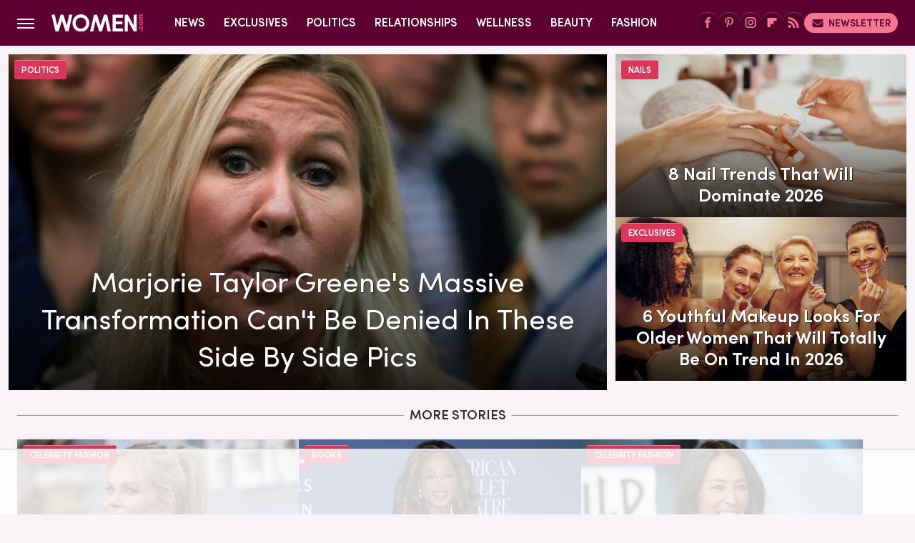

--- FILE ---
content_type: text/html; charset=UTF-8
request_url: https://www.women.com/
body_size: 20720
content:
<!DOCTYPE html>
<html xmlns="http://www.w3.org/1999/xhtml" lang="en-US">
<head>
            
        <!-- START email detection/removal script -->
        <script>
            !function(){"use strict";function e(e){const t=e.match(/((?=([a-z0-9._!#$%+^&*()[\]<>-]+))@[a-z0-9._-]+\.[a-z0-9._-]+)/gi);return t?t[0]:""}function t(t){return e(a(t.toLowerCase()))}function a(e){return e.replace(/\s/g,"")}async function n(e){const t={sha256Hash:"",sha1Hash:""};if(!("msCrypto"in window)&&"https:"===location.protocol&&"crypto"in window&&"TextEncoder"in window){const a=(new TextEncoder).encode(e),[n,c]=await Promise.all([s("SHA-256",a),s("SHA-1",a)]);t.sha256Hash=n,t.sha1Hash=c}return t}async function s(e,t){const a=await crypto.subtle.digest(e,t);return Array.from(new Uint8Array(a)).map(e=>("00"+e.toString(16)).slice(-2)).join("")}function c(e){let t=!0;return Object.keys(e).forEach(a=>{0===e[a].length&&(t=!1)}),t}function i(e,t,a){e.splice(t,1);const n="?"+e.join("&")+a.hash;history.replaceState(null,"",n)}var o={checkEmail:e,validateEmail:t,trimInput:a,hashEmail:n,hasHashes:c,removeEmailAndReplaceHistory:i,detectEmails:async function(){const e=new URL(window.location.href),a=Array.from(e.searchParams.entries()).map(e=>`=`);let s,o;const r=["adt_eih","sh_kit"];if(a.forEach((e,t)=>{const a=decodeURIComponent(e),[n,c]=a.split("=");if("adt_ei"===n&&(s={value:c,index:t,emsrc:"url"}),r.includes(n)){o={value:c,index:t,emsrc:"sh_kit"===n?"urlhck":"urlh"}}}),s)t(s.value)&&n(s.value).then(e=>{if(c(e)){const t={value:e,created:Date.now()};localStorage.setItem("adt_ei",JSON.stringify(t)),localStorage.setItem("adt_emsrc",s.emsrc)}});else if(o){const e={value:{sha256Hash:o.value,sha1Hash:""},created:Date.now()};localStorage.setItem("adt_ei",JSON.stringify(e)),localStorage.setItem("adt_emsrc",o.emsrc)}s&&i(a,s.index,e),o&&i(a,o.index,e)},cb:"adthrive"};const{detectEmails:r,cb:l}=o;r()}();
        </script>
        <!-- END email detection/removal script -->
        <!-- AdThrive Head Tag Manual -->
        <script data-no-optimize="1" data-cfasync="false">
            (function(w, d) {
                w.adthrive = w.adthrive || {};
                w.adthrive.cmd = w.
                    adthrive.cmd || [];
                w.adthrive.plugin = 'adthrive-ads-manual';
                w.adthrive.host = 'ads.adthrive.com';var s = d.createElement('script');
                s.async = true;
                s.referrerpolicy='no-referrer-when-downgrade';
                s.src = 'https://' + w.adthrive.host + '/sites/68c9d8828038ac5bd07dc36b/ads.min.js?referrer=' + w.encodeURIComponent(w.location.href) + '&cb=' + (Math.floor(Math.random() * 100) + 1);
                var n = d.getElementsByTagName('script')[0];
                n.parentNode.insertBefore(s, n);
            })(window, document);
        </script>
        <!-- End of AdThrive Head Tag -->            <link rel="preload" href="/wp-content/themes/unified/css/home.women.min.css?design=3&v=1761058487" as="style">
<link class="preloadFont" rel="preload" href="https://www.women.com/font/SofiaPro-SemiBold.woff2" as="font" crossorigin>
<link class="preloadFont" rel="preload" href="https://www.women.com/font/SofiaPro-Regular.woff2" as="font" crossorigin>
<link class="preloadFont" rel="preload" href="https://www.women.com/font/minion-pro.woff2" as="font" crossorigin>

        <link rel="stylesheet" type="text/css" href="/wp-content/themes/unified/css/home.women.min.css?design=3&v=1761058487" />
        <meta http-equiv="Content-Type" content="text/html; charset=utf8" />
        <meta name="viewport" content="width=device-width, initial-scale=1.0">
        <meta http-equiv="Content-Security-Policy" content="block-all-mixed-content" />
        <meta http-equiv="X-UA-Compatible" content="IE=10" />
        
        
        
        <title>Women | News, Politics, Lifestyle, and Expert Opinions</title>
        <meta name='description' content="The ultimate destination for Women. Covering news, politics, fashion, beauty, wellness, and expert exclusives - since 1995." />
        
        
                <meta property="og:site_name" content="Women" />
        <meta property="og:title" content="Women | News, Politics, Lifestyle, and Expert Opinions">
        <meta property="og:image" content="https://www.women.com/img/Women-com-share-image-1280x720.jpg" />
        <meta property="og:description" content="The ultimate destination for Women. Covering news, politics, fashion, beauty, wellness, and expert exclusives - since 1995.">
        <meta property="og:type" content="website">
        <meta property="og:url" content="https://www.women.com/">
                <meta name="twitter:title" content="Women | News, Politics, Lifestyle, and Expert Opinions">
        <meta name="twitter:description" content="The ultimate destination for Women. Covering news, politics, fashion, beauty, wellness, and expert exclusives - since 1995.">
        <meta name="twitter:card" content="summary_large_image">
        <meta name="twitter:image" content="https://www.women.com/img/Women-com-share-image-1280x720.jpg">
        
        
        <link rel="shortcut icon" href="https://www.women.com/img/women-favicon-448x448.png">
        <link rel="icon" href="https://www.women.com/img/women-favicon-448x448.png">
        <link rel="canonical" href="https://www.women.com/"/>
        <link rel="alternate" type="application/rss+xml" title="News - Women" href="https://www.women.com/category/news/feed/" />

        
        <script type="application/ld+json">{"@context":"https:\/\/schema.org","@type":"Organization","address":{"@type":"PostalAddress","streetAddress":"11787 Lantern Road #201","addressLocality":"Fishers","addressRegion":"IN","postalCode":"46038","addressCountry":"US"},"contactPoint":{"@type":"ContactPoint","telephone":"(908) 514-8038","contactType":"customer support","email":"staff@women.com"},"publishingPrinciples":"https:\/\/www.women.com\/policies\/","@id":"https:\/\/www.women.com\/","name":"Women","url":"https:\/\/www.women.com\/","logo":{"@type":"ImageObject","url":"https:\/\/www.women.com\/img\/Women-com-share-image-1280x720.jpg","caption":"Women Logo"},"description":"The ultimate destination for Women. Covering news, politics, fashion, beauty, wellness, and expert exclusives - since 1995.","sameAs":["https:\/\/www.facebook.com\/women","https:\/\/www.pinterest.com\/Womencom","https:\/\/www.instagram.com\/womendotcom","https:\/\/subscribe.women.com\/newsletter","https:\/\/flipboard.com\/@Womencom"]}</script>
<link rel="alternate" type="application/rss+xml" title="RSS 2.0" href="https://www.women.com/feed/" />                </head>
<body>
<div id="wrapper">
    <div class="page-wrap">
        <header id="header" class="index">
            <div class="nav-drop">
                <div class="jcf-scrollable">
                    <div class="aside-holder">
                                    <nav id="aside-nav">
                <div class="nav-top">
                    <div class="logo">
                        <a href="/" class="logo-holder">
                            <img src="https://www.women.com/img/Women-com-Logo-RGB-V2.svg" alt="Women" width="140" height="28">
                        </a>
                        <a href="#" class="nav-opener close"></a>
                    </div>
                </div>
                
                <ul class="main-nav"><li class="navlink navlink-news"><a href="/category/news/">News</a></li><li class="navlink navlink-exclusives"><a href="/category/exclusives/">Exclusives</a></li><li class="navlink navlink-politics"><a href="/category/politics/">Politics</a></li><li class="navlink navlink-relationships"><a href="/category/relationships/">Relationships</a></li><li class="navlink navlink-wellness"><a href="/category/wellness/">Wellness</a></li><li class="navlink navlink-beauty"><a href="/category/beauty/">Beauty</a><input type="checkbox" id="subnav-button-beauty"><label for="subnav-button-beauty"></label><ul class="main-nav"><li class="subnavlink navlink-makeup"><a href="/category/makeup/">Makeup</a></li><li class="subnavlink navlink-hair"><a href="/category/hair/">Hair</a></li><li class="subnavlink navlink-skin-beauty"><a href="/category/skin-beauty/">Skin</a></li><li class="subnavlink navlink-nails-beauty"><a href="/category/nails-beauty/">Nails</a></li><li class="subnavlink navlink-celebrity-beauty"><a href="/category/celebrity-beauty/">Celebrity Beauty</a></li></ul></li><li class="navlink navlink-fashion"><a href="/category/fashion/">Fashion</a><input type="checkbox" id="subnav-button-fashion"><label for="subnav-button-fashion"></label><ul class="main-nav"><li class="subnavlink navlink-celebrity-fashion"><a href="/category/celebrity-fashion/">Celebrity Fashion</a></li></ul></li><li class="navlink navlink-living"><a href="/category/living/">Living</a><input type="checkbox" id="subnav-button-living"><label for="subnav-button-living"></label><ul class="main-nav"><li class="subnavlink navlink-books"><a href="/category/books/">Books</a></li></ul></li><li class="navlink navlink-features"><a href="/category/features/">Features</a></li></ul>        <ul class="social-buttons">
            <li><a href="http://www.facebook.com/women" target="_blank" title="Facebook" aria-label="Facebook"><svg class="icon"><use xlink:href="#facebook"></use></svg></a></li><li><a href="https://www.pinterest.com/Womencom" target="_blank" title="Pinterest" aria-label="Pinterest"><svg class="icon"><use xlink:href="#pinterest"></use></svg></a></li><li><a href="https://www.instagram.com/womendotcom" target="_blank" title="Instagram" aria-label="Instagram"><svg class="icon"><use xlink:href="#instagram"></use></svg></a></li><li><a href="https://flipboard.com/@Womencom" target="_blank" title="Flipboard" aria-label="Flipboard"><svg class="icon"><use xlink:href="#flipboard"></use></svg></a></li><li><a href="/feed/" target="_blank" title="RSS" aria-label="RSS"><svg class="icon"><use xlink:href="#rss"></use></svg></a></li>
            
            <li class="menu-btn newsletter-btn"><a href="https://subscribe.women.com/newsletter?utm_source=women&utm_medium=side-nav" target="_blank" title="Newsletter" aria-label="Newsletter"><svg class="icon"><use xlink:href="#revue"></use></svg>Newsletter</a></li>
        </ul>            <ul class="info-links">
                <li class="info-link first-info-link"><a href="/about/">About</a></li>
                <li class="info-link"><a href="/policies/">Editorial Policies</a></li>
                
                <li class="info-link"><a href="/our-experts/">Our Experts</a></li>
                <li class="info-link"><a href="https://www.static.com/women-privacy-policy" target="_blank">Privacy Policy</a></a>
                <li class="info-link"><a href="https://www.static.com/terms" target="_blank">Terms of Use</a></li>
            </ul>
            </nav>                        <div class="nav-bottom">
                            <span class="copyright-info">&copy; 2026                                <a href="https://www.static.com/" target="_blank">Static Media</a>. All Rights Reserved
                            </span>
                        </div>
                    </div>
                </div>
            </div>
            <div id="bg"></div>
         
            <div id="header-container">
                <div id="hamburger-holder">
                    <div class="hamburger nav-opener"></div>
                </div>

                    <h1 id="logo" class="top-nav-standard">
        <a href="/"><img src="https://www.women.com/img/Women-com-Logo-RGB-V2.svg" alt="Women" width="140" height="28"></a>
    </h1>
                <div id="logo-icon" class="top-nav-scrolled">
                    <a href="/" >
                        <img src="https://www.women.com/img/Women-com-Icon-Pink-RGB-V2.svg" alt="Women" width="35" height="35">                    </a>
                </div>

                <div id="top-nav-title" class="top-nav-scrolled">Women | News, Politics, Lifestyle, and Expert Opinions</div>

                            <div id="top-nav" class="top-nav-standard">
                <nav id="top-nav-holder">
                    
                    <a href="/category/news/" class="navlink-news">News</a>
<a href="/category/exclusives/" class="navlink-exclusives">Exclusives</a>
<a href="/category/politics/" class="navlink-politics">Politics</a>
<a href="/category/relationships/" class="navlink-relationships">Relationships</a>
<a href="/category/wellness/" class="navlink-wellness">Wellness</a>
<a href="/category/beauty/" class="navlink-beauty">Beauty</a>
<a href="/category/fashion/" class="navlink-fashion">Fashion</a>
<a href="/category/living/" class="navlink-living">Living</a>
<a href="/category/features/" class="navlink-features">Features</a>

                </nav>
            </div>                <svg width="0" height="0" class="hidden">
            <symbol version="1.1" xmlns="http://www.w3.org/2000/svg" viewBox="0 0 16 16" id="rss">
    <path d="M2.13 11.733c-1.175 0-2.13 0.958-2.13 2.126 0 1.174 0.955 2.122 2.13 2.122 1.179 0 2.133-0.948 2.133-2.122-0-1.168-0.954-2.126-2.133-2.126zM0.002 5.436v3.067c1.997 0 3.874 0.781 5.288 2.196 1.412 1.411 2.192 3.297 2.192 5.302h3.080c-0-5.825-4.739-10.564-10.56-10.564zM0.006 0v3.068c7.122 0 12.918 5.802 12.918 12.932h3.076c0-8.82-7.176-16-15.994-16z"></path>
</symbol>
        <symbol xmlns="http://www.w3.org/2000/svg" viewBox="0 0 512 512" id="twitter">
    <path d="M389.2 48h70.6L305.6 224.2 487 464H345L233.7 318.6 106.5 464H35.8L200.7 275.5 26.8 48H172.4L272.9 180.9 389.2 48zM364.4 421.8h39.1L151.1 88h-42L364.4 421.8z"></path>
</symbol>
        <symbol xmlns="http://www.w3.org/2000/svg" viewBox="0 0 32 32" id="facebook">
    <path d="M19 6h5V0h-5c-3.86 0-7 3.14-7 7v3H8v6h4v16h6V16h5l1-6h-6V7c0-.542.458-1 1-1z"></path>
</symbol>
        <symbol xmlns="http://www.w3.org/2000/svg" viewBox="0 0 14 14" id="flipboard">
    <path d="m 6.9999999,0.99982 5.9993001,0 0,1.99835 0,1.99357 -1.993367,0 -1.9980673,0 -0.014998,1.99357 -0.01,1.99835 -1.9980669,0.01 -1.9933674,0.0146 -0.014998,1.99835 -0.01,1.99357 -1.9834686,0 -1.9836686,0 0,-6.00006 0,-5.99994 5.9992001,0 z"></path>
</symbol>
        <symbol viewBox="0 0 24 24" xmlns="http://www.w3.org/2000/svg" id="instagram">
    <path d="M17.3183118,0.0772036939 C18.5358869,0.132773211 19.3775594,0.311686093 20.156489,0.614412318 C20.9357539,0.917263935 21.5259307,1.30117806 22.1124276,1.88767349 C22.6988355,2.47414659 23.0827129,3.06422396 23.3856819,3.84361655 C23.688357,4.62263666 23.8672302,5.46418415 23.9227984,6.68172489 C23.9916356,8.19170553 24,8.72394829 24,11.9999742 C24,15.2760524 23.9916355,15.808302 23.9227954,17.3182896 C23.8672306,18.5358038 23.6883589,19.3773584 23.3855877,20.1566258 C23.0826716,20.9358162 22.6987642,21.5259396 22.1124276,22.1122749 C21.5259871,22.6987804 20.9357958,23.0827198 20.1563742,23.3856323 C19.3772192,23.6883583 18.5357324,23.8672318 17.3183209,23.9227442 C15.8086874,23.9916325 15.2765626,24 12,24 C8.72343739,24 8.19131258,23.9916325 6.68172382,23.9227463 C5.46426077,23.8672314 4.62270711,23.6883498 3.84342369,23.3855738 C3.0641689,23.0827004 2.47399369,22.6987612 1.88762592,22.1123283 C1.30117312,21.525877 0.91721975,20.9357071 0.614318116,20.1563835 C0.311643016,19.3773633 0.132769821,18.5358159 0.0772038909,17.3183251 C0.0083529426,15.8092887 0,15.2774634 0,11.9999742 C0,8.7225328 0.00835296697,8.19071076 0.0772047368,6.68165632 C0.132769821,5.46418415 0.311643016,4.62263666 0.614362729,3.84350174 C0.91719061,3.06430165 1.30113536,2.4741608 1.88757245,1.88772514 C2.47399369,1.30123879 3.0641689,0.917299613 3.84345255,0.614414972 C4.62236201,0.311696581 5.46409415,0.132773979 6.68163888,0.0772035898 C8.19074867,0.00835221992 8.72252573,0 12,0 C15.2774788,0 15.8092594,0.00835235053 17.3183118,0.0772036939 Z M12,2.66666667 C8.75959504,2.66666667 8.26400713,2.67445049 6.80319929,2.74109814 C5.87614637,2.78341009 5.31952221,2.90172878 4.80947575,3.09995521 C4.37397765,3.26922052 4.09725505,3.44924273 3.77324172,3.77329203 C3.44916209,4.09737087 3.26913181,4.37408574 3.09996253,4.80937168 C2.90169965,5.31965737 2.78340891,5.87618164 2.74109927,6.80321713 C2.67445122,8.26397158 2.66666667,8.75960374 2.66666667,11.9999742 C2.66666667,15.2403924 2.67445121,15.7360281 2.74109842,17.1967643 C2.78340891,18.1238184 2.90169965,18.6803426 3.09990404,19.1904778 C3.26914133,19.6259017 3.44919889,19.9026659 3.77329519,20.2267614 C4.09725505,20.5507573 4.37397765,20.7307795 4.80932525,20.8999863 C5.31971515,21.0982887 5.87621193,21.2165784 6.80323907,21.2588497 C8.26460439,21.3255353 8.76051223,21.3333333 12,21.3333333 C15.2394878,21.3333333 15.7353956,21.3255353 17.1968056,21.2588476 C18.123775,21.216579 18.6802056,21.0982995 19.1905083,20.9000309 C19.6260288,20.7307713 19.9027426,20.5507596 20.2267583,20.226708 C20.5507492,19.9027179 20.7308046,19.6259456 20.9000375,19.1906283 C21.0983009,18.6803412 21.2165908,18.1238118 21.2588986,17.196779 C21.3255376,15.7350718 21.3333333,15.2390126 21.3333333,11.9999742 C21.3333333,8.76098665 21.3255376,8.26493375 21.2589016,6.80323567 C21.2165911,5.87618164 21.0983004,5.31965737 20.9001178,4.80957831 C20.7308131,4.37403932 20.550774,4.09729207 20.2267583,3.77324038 C19.9027658,3.44924868 19.6260264,3.26922777 19.1905015,3.09996643 C18.6803988,2.90171817 18.1238378,2.78341062 17.1967608,2.74109868 C15.7359966,2.67445057 15.2404012,2.66666667 12,2.66666667 Z M12,18.2222222 C8.56356156,18.2222222 5.77777778,15.4364384 5.77777778,12 C5.77777778,8.56356156 8.56356156,5.77777778 12,5.77777778 C15.4364384,5.77777778 18.2222222,8.56356156 18.2222222,12 C18.2222222,15.4364384 15.4364384,18.2222222 12,18.2222222 Z M12,15.5555556 C13.9636791,15.5555556 15.5555556,13.9636791 15.5555556,12 C15.5555556,10.0363209 13.9636791,8.44444444 12,8.44444444 C10.0363209,8.44444444 8.44444444,10.0363209 8.44444444,12 C8.44444444,13.9636791 10.0363209,15.5555556 12,15.5555556 Z M18.2222222,7.11111111 C17.4858426,7.11111111 16.8888889,6.51415744 16.8888889,5.77777778 C16.8888889,5.04139811 17.4858426,4.44444444 18.2222222,4.44444444 C18.9586019,4.44444444 19.5555556,5.04139811 19.5555556,5.77777778 C19.5555556,6.51415744 18.9586019,7.11111111 18.2222222,7.11111111 Z"/>
</symbol>
         <symbol xmlns="http://www.w3.org/2000/svg" viewBox="0 0 448 512" id="linkedin">
    <path d="M100.3 448H7.4V148.9h92.9zM53.8 108.1C24.1 108.1 0 83.5 0 53.8a53.8 53.8 0 0 1 107.6 0c0 29.7-24.1 54.3-53.8 54.3zM447.9 448h-92.7V302.4c0-34.7-.7-79.2-48.3-79.2-48.3 0-55.7 37.7-55.7 76.7V448h-92.8V148.9h89.1v40.8h1.3c12.4-23.5 42.7-48.3 87.9-48.3 94 0 111.3 61.9 111.3 142.3V448z"/>
</symbol>
        <symbol xmlns="http://www.w3.org/2000/svg" viewBox="0 0 240.1 113.49" id="muckrack">
    <path class="b" d="M223.2,73.59c11.2-7.6,16.8-20.3,16.9-33.3C240.1,20.39,226.8.09,199.4.09c-8.35-.1-18.27-.1-28.14-.07-9.86.02-19.66.07-27.76.07v113.4h29.6v-35h17l17.1,35h30.6l.8-5-18.7-33.4c2.5-.8,3.3-1.5,3.3-1.5ZM199,54.29h-25.8v-29.7h25.8c8.4,0,12.3,7.4,12.3,14.6s-4.1,15.1-12.3,15.1Z"/><polygon class="b" points="0 .14 10.9 .14 64.5 49.24 117.9 .14 129.3 .14 129.3 113.34 99.7 113.34 99.7 54.24 66.1 83.74 62.7 83.74 29.6 54.24 29.6 113.34 0 113.34 0 .14"/>
</symbol>
        <symbol xmlns="http://www.w3.org/2000/svg" viewBox="7 2 2 12" id="youtube">
    <path d="M15.841 4.8c0 0-0.156-1.103-0.637-1.587-0.609-0.637-1.291-0.641-1.603-0.678-2.237-0.163-5.597-0.163-5.597-0.163h-0.006c0 0-3.359 0-5.597 0.163-0.313 0.038-0.994 0.041-1.603 0.678-0.481 0.484-0.634 1.587-0.634 1.587s-0.159 1.294-0.159 2.591v1.213c0 1.294 0.159 2.591 0.159 2.591s0.156 1.103 0.634 1.588c0.609 0.637 1.409 0.616 1.766 0.684 1.281 0.122 5.441 0.159 5.441 0.159s3.363-0.006 5.6-0.166c0.313-0.037 0.994-0.041 1.603-0.678 0.481-0.484 0.637-1.588 0.637-1.588s0.159-1.294 0.159-2.591v-1.213c-0.003-1.294-0.162-2.591-0.162-2.591zM6.347 10.075v-4.497l4.322 2.256-4.322 2.241z"></path>
</symbol>
        <symbol xmlns="http://www.w3.org/2000/svg" viewBox="0 0 512 512" id="pinterest">
    <g>
    <path d="M220.646,338.475C207.223,408.825,190.842,476.269,142.3,511.5
            c-14.996-106.33,21.994-186.188,39.173-270.971c-29.293-49.292,3.518-148.498,65.285-124.059
            c76.001,30.066-65.809,183.279,29.38,202.417c99.405,19.974,139.989-172.476,78.359-235.054
            C265.434-6.539,95.253,81.775,116.175,211.161c5.09,31.626,37.765,41.22,13.062,84.884c-57.001-12.65-74.005-57.6-71.822-117.533
            c3.53-98.108,88.141-166.787,173.024-176.293c107.34-12.014,208.081,39.398,221.991,140.376
            c15.67,113.978-48.442,237.412-163.23,228.529C258.085,368.704,245.023,353.283,220.646,338.475z">
    </path>
    </g>
</symbol>
        <symbol xmlns="http://www.w3.org/2000/svg" viewBox="0 0 32 32" id="tiktok">
    <path d="M 22.472559,-3.8146973e-6 C 23.000559,4.5408962 25.535059,7.2481962 29.941559,7.5361962 v 5.1073998 c -2.5536,0.2496 -4.7905,-0.5856 -7.3922,-2.1601 v 9.5523 c 0,12.1348 -13.2292004,15.927 -18.5478004,7.2291 -3.4177,-5.597 -1.3248,-15.4181 9.6387004,-15.8117 v 5.3857 c -0.8352,0.1344 -1.728,0.3456 -2.5441,0.6241 -2.4384004,0.8256 -3.8209004,2.3712 -3.4369004,5.0977 0.7392,5.2226 10.3204004,6.7682 9.5235004,-3.4369 V 0.00959619 h 5.2898 z" />
</symbol>
        <symbol xmlns="http://www.w3.org/2000/svg" viewBox="0 0 32 32" id="twitch">
    <path d="M3 0l-3 5v23h8v4h4l4-4h5l9-9v-19h-27zM26 17l-5 5h-5l-4 4v-4h-6v-18h20v13z"></path><path d="M19 8h3v8h-3v-8z"></path><path d="M13 8h3v8h-3v-8z"></path>
</symbol>
        <symbol xmlns="http://www.w3.org/2000/svg" viewBox="0 0 512.016 512.016" id="snapchat" >
    <g>
        <g>
            <path d="M500.459,375.368c-64.521-10.633-93.918-75.887-97.058-83.294c-0.06-0.145-0.307-0.666-0.375-0.819
                c-3.234-6.571-4.036-11.904-2.347-15.838c3.388-8.013,17.741-12.553,26.931-15.462c2.586-0.836,5.009-1.604,6.938-2.372
                c18.586-7.339,27.913-16.717,27.716-27.895c-0.179-8.866-7.134-17.007-17.434-20.651c-3.55-1.485-7.774-2.295-11.887-2.295
                c-2.842,0-7.066,0.401-11.102,2.287c-7.868,3.678-14.865,5.658-20.156,5.888c-2.355-0.094-4.139-0.486-5.427-0.922
                c0.162-2.79,0.35-5.658,0.529-8.585l0.094-1.493c2.193-34.807,4.915-78.123-6.673-104.081
                c-34.27-76.834-106.999-82.807-128.478-82.807l-10.018,0.094c-21.436,0-94.029,5.965-128.265,82.756
                c-11.614,26.018-8.866,69.316-6.664,104.115c0.213,3.422,0.427,6.758,0.614,10.01c-1.468,0.503-3.584,0.947-6.46,0.947
                c-6.161,0-13.542-1.997-21.931-5.922c-12.126-5.683-34.295,1.911-37.291,17.647c-1.63,8.516,1.801,20.796,27.383,30.908
                c1.988,0.785,4.489,1.587,7.561,2.56c8.576,2.722,22.929,7.27,26.325,15.266c1.681,3.951,0.879,9.284-2.662,16.512
                c-1.263,2.944-31.65,72.124-98.765,83.174c-6.963,1.143-11.93,7.322-11.537,14.353c0.111,1.954,0.563,3.917,1.399,5.897
                c5.641,13.193,27.119,22.349,67.55,28.766c0.887,2.295,1.92,7.006,2.509,9.737c0.853,3.9,1.749,7.927,2.97,12.1
                c1.229,4.224,4.881,11.307,15.445,11.307c3.575,0,7.714-0.811,12.211-1.681c6.468-1.271,15.309-2.995,26.274-2.995
                c6.084,0,12.416,0.546,18.825,1.604c12.092,2.005,22.699,9.506,35.004,18.202c18.116,12.809,34.586,22.605,67.524,22.605
                c0.87,0,1.732-0.026,2.577-0.085c1.22,0.06,2.449,0.085,3.695,0.085c28.851,0,54.246-7.62,75.494-22.63
                c11.742-8.311,22.835-16.162,34.935-18.176c6.426-1.058,12.766-1.604,18.85-1.604c10.513,0,18.901,1.348,26.385,2.816
                c5.06,0.998,9.02,1.476,12.672,1.476c7.373,0,12.8-4.053,14.874-11.127c1.195-4.113,2.091-8.021,2.961-12.015
                c0.461-2.125,1.57-7.211,2.509-9.66c39.851-6.34,60.203-15.138,65.835-28.297c0.845-1.894,1.34-3.9,1.476-6.033
                C512.372,382.707,507.422,376.529,500.459,375.368z"/>
        </g>
    </g>
</symbol>
        <symbol xmlns="http://www.w3.org/2000/svg" viewBox="0 0 192 192" id="threads">
    <path d="M141.537 88.9883C140.71 88.5919 139.87 88.2104 139.019 87.8451C137.537 60.5382 122.616 44.905 97.5619 44.745C97.4484 44.7443 97.3355 44.7443 97.222 44.7443C82.2364 44.7443 69.7731 51.1409 62.102 62.7807L75.881 72.2328C81.6116 63.5383 90.6052 61.6848 97.2286 61.6848C97.3051 61.6848 97.3819 61.6848 97.4576 61.6855C105.707 61.7381 111.932 64.1366 115.961 68.814C118.893 72.2193 120.854 76.925 121.825 82.8638C114.511 81.6207 106.601 81.2385 98.145 81.7233C74.3247 83.0954 59.0111 96.9879 60.0396 116.292C60.5615 126.084 65.4397 134.508 73.775 140.011C80.8224 144.663 89.899 146.938 99.3323 146.423C111.79 145.74 121.563 140.987 128.381 132.296C133.559 125.696 136.834 117.143 138.28 106.366C144.217 109.949 148.617 114.664 151.047 120.332C155.179 129.967 155.42 145.8 142.501 158.708C131.182 170.016 117.576 174.908 97.0135 175.059C74.2042 174.89 56.9538 167.575 45.7381 153.317C35.2355 139.966 29.8077 120.682 29.6052 96C29.8077 71.3178 35.2355 52.0336 45.7381 38.6827C56.9538 24.4249 74.2039 17.11 97.0132 16.9405C119.988 17.1113 137.539 24.4614 149.184 38.788C154.894 45.8136 159.199 54.6488 162.037 64.9503L178.184 60.6422C174.744 47.9622 169.331 37.0357 161.965 27.974C147.036 9.60668 125.202 0.195148 97.0695 0H96.9569C68.8816 0.19447 47.2921 9.6418 32.7883 28.0793C19.8819 44.4864 13.2244 67.3157 13.0007 95.9325L13 96L13.0007 96.0675C13.2244 124.684 19.8819 147.514 32.7883 163.921C47.2921 182.358 68.8816 191.806 96.9569 192H97.0695C122.03 191.827 139.624 185.292 154.118 170.811C173.081 151.866 172.51 128.119 166.26 113.541C161.776 103.087 153.227 94.5962 141.537 88.9883ZM98.4405 129.507C88.0005 130.095 77.1544 125.409 76.6196 115.372C76.2232 107.93 81.9158 99.626 99.0812 98.6368C101.047 98.5234 102.976 98.468 104.871 98.468C111.106 98.468 116.939 99.0737 122.242 100.233C120.264 124.935 108.662 128.946 98.4405 129.507Z" />
</symbol>
        <symbol xmlns="http://www.w3.org/2000/svg" viewBox="0 0 512 512" id="bluesky">
    <path d="M111.8 62.2C170.2 105.9 233 194.7 256 242.4c23-47.6 85.8-136.4 144.2-180.2c42.1-31.6 110.3-56 110.3 21.8c0 15.5-8.9 130.5-14.1 149.2C478.2 298 412 314.6 353.1 304.5c102.9 17.5 129.1 75.5 72.5 133.5c-107.4 110.2-154.3-27.6-166.3-62.9l0 0c-1.7-4.9-2.6-7.8-3.3-7.8s-1.6 3-3.3 7.8l0 0c-12 35.3-59 173.1-166.3 62.9c-56.5-58-30.4-116 72.5-133.5C100 314.6 33.8 298 15.7 233.1C10.4 214.4 1.5 99.4 1.5 83.9c0-77.8 68.2-53.4 110.3-21.8z"/>
</symbol>
        <symbol xmlns="http://www.w3.org/2000/svg" viewBox="0 0 618 478" id="google">
    <path d="M617.84 456.59C617.82 467.86 608.68 477 597.41 477.02H20.43C9.16 477 0.02 467.86 0 456.59V20.43C0.02 9.16 9.16 0.02 20.43 0H597.41C608.68 0.02 617.82 9.16 617.84 20.43V456.59ZM516.79 342.6V302.74C516.79 301.26 515.59 300.06 514.11 300.06H335.02V345.46H514.11C515.61 345.44 516.82 344.2 516.79 342.7C516.79 342.67 516.79 342.64 516.79 342.6ZM544.02 256.35V216.31C544.04 214.83 542.86 213.61 541.38 213.59C541.37 213.59 541.35 213.59 541.34 213.59H335.02V258.99H541.34C542.79 259.02 543.99 257.86 544.02 256.41C544.02 256.36 544.02 256.32 544.02 256.27V256.36V256.35ZM516.79 170.1V129.88C516.79 128.4 515.59 127.2 514.11 127.2H335.02V172.6H514.11C515.56 172.58 516.74 171.42 516.79 169.97V170.11V170.1ZM180.59 218.08V258.93H239.6C234.74 283.9 212.77 302.01 180.59 302.01C144.24 300.72 115.81 270.2 117.11 233.84C118.34 199.3 146.05 171.59 180.59 170.36C196.12 170.1 211.13 175.97 222.35 186.7L253.49 155.6C233.78 137.06 207.65 126.88 180.59 127.18C120.42 127.18 71.64 175.96 71.64 236.13C71.64 296.3 120.42 345.08 180.59 345.08C240.76 345.08 285 300.82 285 238.49C284.96 231.59 284.39 224.69 283.27 217.88L180.59 218.06V218.08Z"/>
</symbol>
        <symbol id="website" viewBox="0 0 17 17" xmlns="http://www.w3.org/2000/svg">
    <path fill-rule="evenodd" clip-rule="evenodd" d="M1.91041 1.47245C3.56879 -0.185927 6.25755 -0.185927 7.91592 1.47245L10.9186 4.47521C12.577 6.13361 12.577 8.82231 10.9186 10.4807C10.5041 10.8954 9.83185 10.8954 9.41728 10.4807C9.00271 10.0661 9.00271 9.39389 9.41728 8.97932C10.2465 8.15019 10.2465 6.80573 9.41728 5.97659L6.41454 2.97383C5.58535 2.14465 4.24097 2.14465 3.41178 2.97383C2.58261 3.80302 2.58261 5.1474 3.41178 5.97659L4.16248 6.72728C4.57708 7.14185 4.57707 7.81407 4.16248 8.22864C3.74789 8.64321 3.07569 8.64321 2.6611 8.22864L1.91041 7.47796C0.252031 5.81959 0.252031 3.13083 1.91041 1.47245ZM7.91592 5.9766C8.33049 6.39116 8.33049 7.06339 7.91592 7.47796C7.08678 8.3072 7.08678 9.65155 7.91592 10.4807L10.9186 13.4835C11.7479 14.3127 13.0922 14.3127 13.9215 13.4835C14.7506 12.6543 14.7506 11.3099 13.9215 10.4807L13.1708 9.73C12.7561 9.31544 12.7561 8.64321 13.1708 8.22864C13.5854 7.81407 14.2575 7.81407 14.6722 8.22864L15.4228 8.97932C17.0812 10.6377 17.0812 13.3265 15.4228 14.9849C13.7645 16.6433 11.0757 16.6433 9.41728 14.9849L6.41455 11.9822C4.75618 10.3238 4.75618 7.63498 6.41455 5.9766C6.82912 5.562 7.50135 5.562 7.91592 5.9766Z"/>
</symbol>
            <symbol xmlns="http://www.w3.org/2000/svg" viewBox="0 0 512 512" id="revue">
        <path d="M48 64C21.5 64 0 85.5 0 112c0 15.1 7.1 29.3 19.2 38.4L236.8 313.6c11.4 8.5 27 8.5 38.4 0L492.8 150.4c12.1-9.1 19.2-23.3 19.2-38.4c0-26.5-21.5-48-48-48H48zM0 176V384c0 35.3 28.7 64 64 64H448c35.3 0 64-28.7 64-64V176L294.4 339.2c-22.8 17.1-54 17.1-76.8 0L0 176z"/>
    </symbol>
        
        
        
        <symbol xmlns="http://www.w3.org/2000/svg" viewBox="0 0 16 16" id="advertise">
            <g clip-path="url(#clip0_1911_5435)">
            <path fill-rule="evenodd" clip-rule="evenodd" d="M12 1.40497L2.26973 4.27073L0 2.34144V12.6558L2.26967 10.7271L3.84476 11.191V14.1933C3.84529 15.229 4.55813 16.067 5.43904 16.0676H9.23405C9.67247 16.0682 10.0745 15.8571 10.3609 15.5183C10.6488 15.1814 10.8284 14.709 10.8278 14.1932V13.2478L12 13.593V1.40497ZM5.09306 14.5997C5.00434 14.4935 4.95039 14.3537 4.94986 14.1932V11.5168L9.72281 12.9219V14.1932C9.72227 14.3537 9.66885 14.4935 9.5796 14.5997C9.48985 14.7047 9.37052 14.7676 9.23409 14.7676H5.4391C5.30214 14.7676 5.18281 14.7047 5.09306 14.5997Z" />
            <path d="M13 1.11045L17 -0.067627V15.0654L13 13.8875V1.11045Z" />
            </g>
            <defs>
            <clipPath id="clip0_1911_5435">
            <rect width="16" height="16" fill="white"/>
            </clipPath>
            </defs>
        </symbol>
    
</svg>                    <nav id="social-nav-holder" class="top-nav-standard">
        <ul class="social-buttons">
            <li><a href="http://www.facebook.com/women" target="_blank" title="Facebook" aria-label="Facebook"><svg class="icon"><use xlink:href="#facebook"></use></svg></a></li><li><a href="https://www.pinterest.com/Womencom" target="_blank" title="Pinterest" aria-label="Pinterest"><svg class="icon"><use xlink:href="#pinterest"></use></svg></a></li><li><a href="https://www.instagram.com/womendotcom" target="_blank" title="Instagram" aria-label="Instagram"><svg class="icon"><use xlink:href="#instagram"></use></svg></a></li><li><a href="https://flipboard.com/@Womencom" target="_blank" title="Flipboard" aria-label="Flipboard"><svg class="icon"><use xlink:href="#flipboard"></use></svg></a></li><li><a href="/feed/" target="_blank" title="RSS" aria-label="RSS"><svg class="icon"><use xlink:href="#rss"></use></svg></a></li>
            
            <li class="menu-btn newsletter-btn"><a href="https://subscribe.women.com/newsletter?utm_source=women&utm_medium=top-nav" target="_blank" title="Newsletter" aria-label="Newsletter"><svg class="icon"><use xlink:href="#revue"></use></svg>Newsletter</a></li>
        </ul>
    </nav>
                            </div>
            <div id="is-tablet"></div>
            <div id="is-mobile"></div>
        </header>
    <main id="index" class="women">
                <ul id="featured">
        
        <li class="article-item primary">
    <article class="article-block">
        <div class="image-holder">
            <a href="/2068260/marjorie-taylor-greene-transformation-side-by-side-pics/">
                <picture>
                    <source
                        srcset="https://www.women.com/img/gallery/marjorie-taylor-greenes-massive-transformation-cant-be-denied-in-these-side-by-side-pics/intro-1767640247.webp"
                        type="image/webp">
                    <img src="https://www.women.com/img/gallery/marjorie-taylor-greenes-massive-transformation-cant-be-denied-in-these-side-by-side-pics/intro-1767640247.jpg" width="426" height="240" alt="Marjorie Taylor Greene speaking at an event">
                </picture>
            </a>
            <div class="category-label label-politics"><a href="/category/politics/">Politics</a></div>
        </div>
        <div class="article-description">
            <h1>
                <a href="/2068260/marjorie-taylor-greene-transformation-side-by-side-pics/">Marjorie Taylor Greene's Massive Transformation Can't Be Denied In These Side By Side Pics</a>
            </h1>
            <p class="article-excerpt">Although Marjorie Taylor Greene has publicly declared her distaste for overdone cosmetic procedures, social media users claim her appearance suggests otherwise.</p>
            <span class="author"><span class="by">By&nbsp;</span>Bernadette Roe</span>
            <span class="read-more"><a href="/2068260/marjorie-taylor-greene-transformation-side-by-side-pics/">Read More</a></span>
        </div>
    </article>
</li><li class="secondary-index"><ul>        <li class="article-item secondary">
            <article class="article-block">
                <div class="image-holder">
                    <a href="/2075384/biggest-nail-trends-manicures-2026/">
                        <picture>
                            <source
                                srcset="https://www.women.com/img/gallery/8-nail-trends-that-will-dominate-2026/intro-1768333659.webp"
                                type="image/webp">
                            <img src="https://www.women.com/img/gallery/8-nail-trends-that-will-dominate-2026/intro-1768333659.jpg" width="426" height="240" alt="A hang getting a manicure and being filed by anoter hand">
                        </picture>
                    </a>
                    <div class="category-label label-nails-beauty parent-beauty"><a href="/category/nails-beauty/">Nails</a></div>
                </div>
                <div class="article-description">
                    <h3>
                        <a href="/2075384/biggest-nail-trends-manicures-2026/">8 Nail Trends That Will Dominate 2026</a>
                    </h3>
                    <p class="article-excerpt">According to our nail expert, 2026&#39;s hottest manicure trends are all about luxurious, low-maintenance styles that prioritize your hand health. </p>
                    <span class="author"><span class="by">By&nbsp;</span>Rose McMackin</span>
                    <span class="read-more"><a href="/2075384/biggest-nail-trends-manicures-2026/">Read More</a></span>
                </div>
            </article>
        </li>        <li class="article-item secondary">
            <article class="article-block">
                <div class="image-holder">
                    <a href="/2073477/youthful-makeup-older-women-on-trend-2026/">
                        <picture>
                            <source
                                srcset="https://www.women.com/img/gallery/6-youthful-makeup-looks-for-older-women-that-will-totally-be-on-trend-in-2026/intro-1768005658.webp"
                                type="image/webp">
                            <img src="https://www.women.com/img/gallery/6-youthful-makeup-looks-for-older-women-that-will-totally-be-on-trend-in-2026/intro-1768005658.jpg" width="426" height="240" alt="Older women applying makeup">
                        </picture>
                    </a>
                    <div class="category-label label-exclusives"><a href="/category/exclusives/">Exclusives</a></div>
                </div>
                <div class="article-description">
                    <h3>
                        <a href="/2073477/youthful-makeup-older-women-on-trend-2026/">6 Youthful Makeup Looks For Older Women That Will Totally Be On Trend In 2026</a>
                    </h3>
                    <p class="article-excerpt">Viral makeup looks aren&#39;t just for people under 30. From matte lips to colorful mascara, these 2026 beauty trends are fabulous at any age.</p>
                    <span class="author"><span class="by">By&nbsp;</span>Emily Hutchinson</span>
                    <span class="read-more"><a href="/2073477/youthful-makeup-older-women-on-trend-2026/">Read More</a></span>
                </div>
            </article>
        </li></ul></li>
                </ul>
        
        <div id="index-table">
            <section id="features">
                <h2 class="section-header">More Stories</h2>
                                <ul id="article-container" class="article-index article-holder">
                
                <li class="article-item">
    <article class="article-block">
        <div class="image-holder">
                        <a href="/2073840/red-carpet-looks-celebs-over-40-style-better-with-age/">
                <picture>
                    <source srcset="https://www.women.com/img/gallery/red-carpet-looks-from-celebs-over-40-that-prove-style-gets-better-with-age/intro-1768238040.sm.webp" type="image/webp"><img src="https://www.women.com/img/gallery/red-carpet-looks-from-celebs-over-40-that-prove-style-gets-better-with-age/intro-1768238040.jpg" width="426" height="240" alt="Nicole Kidman wearing a ponytail while posing at a Hulu premiere">
                </picture>
            </a>
                        <div class="category-label label-celebrity-fashion parent-fashion"><a href="/category/celebrity-fashion/">Celebrity Fashion</a></div>
        </div>
        <div class="article-description">
            <div class="more-article-info">
                            <span class="category label-celebrity-fashion parent-fashion"><a href="/category/celebrity-fashion/">Celebrity Fashion</a></span>
                <span class="author"><span class="by">By&nbsp;</span>Madison Emily Whisenand</span> <span class="timestamp">8 min ago</span>
            </div>
            <h3><a href="/2073840/red-carpet-looks-celebs-over-40-style-better-with-age/">Red Carpet Looks From Celebs Over 40 That Prove Style Gets Better With Age</a></h3>
            <p class="article-excerpt">If you've ever been exhausted by the constantly-evolving beauty standards for older women, a few glamorous celebs over 40 offer up some much-needed inspiration.</p>
            <span class="author"><span class="by">By&nbsp;</span>Madison Emily Whisenand</span> <span class="timestamp">8 min ago</span>
            <span class="read-more"><a href="/2073840/red-carpet-looks-celebs-over-40-style-better-with-age/">Read More</a></span>
        </div>
    </article>
</li><li class="article-item">
    <article class="article-block">
        <div class="image-holder">
                        <a href="/2076375/lowest-rated-oprah-book-club-picks-2025/">
                <picture>
                    <source srcset="https://www.women.com/img/gallery/the-4-lowest-rated-oprahs-book-club-picks-from-2025/intro-1768431556.sm.webp" type="image/webp"><img src="https://www.women.com/img/gallery/the-4-lowest-rated-oprahs-book-club-picks-from-2025/intro-1768431556.jpg" width="426" height="240" alt="Opran Winfrey with wavy hair">
                </picture>
            </a>
                        <div class="category-label label-books parent-living"><a href="/category/books/">Books</a></div>
        </div>
        <div class="article-description">
            <div class="more-article-info">
                            <span class="category label-books parent-living"><a href="/category/books/">Books</a></span>
                <span class="author"><span class="by">By&nbsp;</span>Jessica Choi</span> <span class="timestamp">2 days ago</span>
            </div>
            <h3><a href="/2076375/lowest-rated-oprah-book-club-picks-2025/">The 4 Lowest Rated Oprah's Book Club Picks From 2025</a></h3>
            <p class="article-excerpt">Many of Oprah Winfrey's book club picks have high ratings, so it makes sense that the ones that received disappointing marks didn't land so well with fans.</p>
            <span class="author"><span class="by">By&nbsp;</span>Jessica Choi</span> <span class="timestamp">2 days ago</span>
            <span class="read-more"><a href="/2076375/lowest-rated-oprah-book-club-picks-2025/">Read More</a></span>
        </div>
    </article>
</li><li class="article-item">
    <article class="article-block">
        <div class="image-holder">
                        <a href="/2071215/times-joanna-gaines-rocked-leggy-looks/">
                <picture>
                    <source srcset="https://www.women.com/img/gallery/8-times-joanna-gaines-rocked-leggy-looks/intro-1767902213.sm.webp" type="image/webp"><img src="https://www.women.com/img/gallery/8-times-joanna-gaines-rocked-leggy-looks/intro-1767902213.jpg" width="426" height="240" alt="Joanna Gaines in a black top speaking on stage">
                </picture>
            </a>
                        <div class="category-label label-celebrity-fashion parent-fashion"><a href="/category/celebrity-fashion/">Celebrity Fashion</a></div>
        </div>
        <div class="article-description">
            <div class="more-article-info">
                            <span class="category label-celebrity-fashion parent-fashion"><a href="/category/celebrity-fashion/">Celebrity Fashion</a></span>
                <span class="author"><span class="by">By&nbsp;</span>Bernadette Roe</span> <span class="timestamp">3 days ago</span>
            </div>
            <h3><a href="/2071215/times-joanna-gaines-rocked-leggy-looks/">8 Times Joanna Gaines Rocked Leggy Looks</a></h3>
            <p class="article-excerpt">When Joanna Gaines opts for a leggy outfit, she's either celebrating a big moment or stepping back from a big project. Either way, we love to see it.</p>
            <span class="author"><span class="by">By&nbsp;</span>Bernadette Roe</span> <span class="timestamp">3 days ago</span>
            <span class="read-more"><a href="/2071215/times-joanna-gaines-rocked-leggy-looks/">Read More</a></span>
        </div>
    </article>
</li><li class="article-item">
    <article class="article-block">
        <div class="image-holder">
                        <a href="/2076184/christina-aguilera-stunning-transformation/">
                <picture>
                    <source srcset="https://www.women.com/img/gallery/christina-aguileras-stunning-transformation-over-the-years/intro-1768416786.sm.webp" type="image/webp"><img src="https://www.women.com/img/gallery/christina-aguileras-stunning-transformation-over-the-years/intro-1768416786.jpg" width="426" height="240" alt="Christina Aguilera posing on the red carpet at the 11th Breakthrough Prize Ceremony">
                </picture>
            </a>
                        <div class="category-label label-celebrity-fashion parent-fashion"><a href="/category/celebrity-fashion/">Celebrity Fashion</a></div>
        </div>
        <div class="article-description">
            <div class="more-article-info">
                            <span class="category label-celebrity-fashion parent-fashion"><a href="/category/celebrity-fashion/">Celebrity Fashion</a></span>
                <span class="author"><span class="by">By&nbsp;</span>Emily Hutchinson</span> <span class="timestamp">3 days ago</span>
            </div>
            <h3><a href="/2076184/christina-aguilera-stunning-transformation/">Christina Aguilera's Stunning Transformation Over The Years</a></h3>
            <p class="article-excerpt">Since the '90s, Christina Aguilera has proven time and time again that she can adapt to any challenge thrown at her; leading to an impressive transformation.</p>
            <span class="author"><span class="by">By&nbsp;</span>Emily Hutchinson</span> <span class="timestamp">3 days ago</span>
            <span class="read-more"><a href="/2076184/christina-aguilera-stunning-transformation/">Read More</a></span>
        </div>
    </article>
</li><li class="article-item">
    <article class="article-block">
        <div class="image-holder">
                        <a href="/1753502/times-angelina-jolie-kids-worn-her-old-dresses/">
                <picture>
                    <source srcset="https://www.women.com/img/gallery/3-times-angelina-jolies-kids-have-worn-her-old-dresses/intro-1768407409.sm.webp" type="image/webp"><img src="https://www.women.com/img/gallery/3-times-angelina-jolies-kids-have-worn-her-old-dresses/intro-1768407409.jpg" width="426" height="240" alt="Angelina Jolie at an event">
                </picture>
            </a>
                        <div class="category-label label-fashion"><a href="/category/fashion/">Fashion</a></div>
        </div>
        <div class="article-description">
            <div class="more-article-info">
                            <span class="category label-fashion"><a href="/category/fashion/">Fashion</a></span>
                <span class="author"><span class="by">By&nbsp;</span>Bernadette Roe</span> <span class="timestamp">3 days ago</span>
            </div>
            <h3><a href="/1753502/times-angelina-jolie-kids-worn-her-old-dresses/">3 Times Angelina Jolie's Kids Have Worn Her Old Dresses</a></h3>
            <p class="article-excerpt">With all of Angelina Jolie&#39;s stunning red carpet moments over the years, there are plenty of gorgeous gowns for her children to choose from.</p>
            <span class="author"><span class="by">By&nbsp;</span>Bernadette Roe</span> <span class="timestamp">3 days ago</span>
            <span class="read-more"><a href="/1753502/times-angelina-jolie-kids-worn-her-old-dresses/">Read More</a></span>
        </div>
    </article>
</li><li class="article-item">
    <article class="article-block">
        <div class="image-holder">
                        <a href="/2075360/first-pick-katie-couric-book-club-2025-smash-hit/">
                <picture>
                    <source srcset="https://www.women.com/img/gallery/katie-courics-new-book-club-crowned-a-2025-smash-hit-as-its-first-pick/intro-1768337736.sm.webp" type="image/webp"><img src="https://www.women.com/img/gallery/katie-courics-new-book-club-crowned-a-2025-smash-hit-as-its-first-pick/intro-1768337736.jpg" width="426" height="240" alt="Katie Couric waring a black jacket">
                </picture>
            </a>
                        <div class="category-label label-books parent-living"><a href="/category/books/">Books</a></div>
        </div>
        <div class="article-description">
            <div class="more-article-info">
                            <span class="category label-books parent-living"><a href="/category/books/">Books</a></span>
                <span class="author"><span class="by">By&nbsp;</span>Jessica Choi</span> <span class="timestamp">3 days ago</span>
            </div>
            <h3><a href="/2075360/first-pick-katie-couric-book-club-2025-smash-hit/">Katie Couric's New Book Club Crowned A 2025 Smash Hit As Its First Pick</a></h3>
            <p class="article-excerpt">Readers claim that Katie Couric's first ever book club pick is particularly memorable thanks to its intimate focus on social connections late in life.</p>
            <span class="author"><span class="by">By&nbsp;</span>Jessica Choi</span> <span class="timestamp">3 days ago</span>
            <span class="read-more"><a href="/2075360/first-pick-katie-couric-book-club-2025-smash-hit/">Read More</a></span>
        </div>
    </article>
</li><li class="article-item">
    <article class="article-block">
        <div class="image-holder">
                        <a href="/2075523/meghan-markle-sold-out-fell-asleep-here-bookmark-royally-out-of-touch/">
                <picture>
                    <source srcset="https://www.women.com/img/gallery/meghan-markles-sold-out-fell-asleep-here-bookmark-is-royally-out-of-touch/intro-1768346044.sm.webp" type="image/webp"><img src="https://www.women.com/img/gallery/meghan-markles-sold-out-fell-asleep-here-bookmark-is-royally-out-of-touch/intro-1768346044.jpg" width="426" height="240" alt="Meghan Markle wearing a cream colored suit">
                </picture>
            </a>
                        <div class="category-label label-news"><a href="/category/news/">News</a></div>
        </div>
        <div class="article-description">
            <div class="more-article-info">
                            <span class="category label-news"><a href="/category/news/">News</a></span>
                <span class="author"><span class="by">By&nbsp;</span>Rose McMackin</span> <span class="timestamp">4 days ago</span>
            </div>
            <h3><a href="/2075523/meghan-markle-sold-out-fell-asleep-here-bookmark-royally-out-of-touch/">Meghan Markle's Sold Out 'Fell Asleep Here' Bookmark Is Royally Out Of Touch</a></h3>
            <p class="article-excerpt">While Meghan Markle's fans are flocking to buy her leather bookmark, some readers are calling the luxury product nothing more than a status symbol.</p>
            <span class="author"><span class="by">By&nbsp;</span>Rose McMackin</span> <span class="timestamp">4 days ago</span>
            <span class="read-more"><a href="/2075523/meghan-markle-sold-out-fell-asleep-here-bookmark-royally-out-of-touch/">Read More</a></span>
        </div>
    </article>
</li><li class="article-item">
    <article class="article-block">
        <div class="image-holder">
                        <a href="/2070898/christina-aguilera-face-changed-rumored-plastic-surgery/">
                <picture>
                    <source srcset="https://www.women.com/img/gallery/christina-aguileras-face-has-been-totally-changed-by-rumored-plastic-surgery/intro-1767887064.sm.webp" type="image/webp"><img src="https://www.women.com/img/gallery/christina-aguileras-face-has-been-totally-changed-by-rumored-plastic-surgery/intro-1767887064.jpg" width="426" height="240" alt="Christina Aguilera on the red carpet">
                </picture>
            </a>
                        <div class="category-label label-celebrity-beauty parent-beauty"><a href="/category/celebrity-beauty/">Celebrity Beauty</a></div>
        </div>
        <div class="article-description">
            <div class="more-article-info">
                            <span class="category label-celebrity-beauty parent-beauty"><a href="/category/celebrity-beauty/">Celebrity Beauty</a></span>
                <span class="author"><span class="by">By&nbsp;</span>Emily Hutchinson</span> <span class="timestamp">4 days ago</span>
            </div>
            <h3><a href="/2070898/christina-aguilera-face-changed-rumored-plastic-surgery/">Christina Aguilera's Face Has Been Totally Changed By Rumored Plastic Surgery</a></h3>
            <p class="article-excerpt">Christina Aguilera hasn't publicly confirmed going under the knife, but it's impossible to deny that her face has changed since she burst onto the scene.</p>
            <span class="author"><span class="by">By&nbsp;</span>Emily Hutchinson</span> <span class="timestamp">4 days ago</span>
            <span class="read-more"><a href="/2070898/christina-aguilera-face-changed-rumored-plastic-surgery/">Read More</a></span>
        </div>
    </article>
</li><li class="article-item">
    <article class="article-block">
        <div class="image-holder">
                        <a href="/2070575/celebrity-couples-matching-red-carpet-looks-cringe/">
                <picture>
                    <source srcset="https://www.women.com/img/gallery/8-matching-red-carpet-looks-that-still-make-us-cringe/intro-1767829519.sm.webp" type="image/webp"><img src="https://www.women.com/img/gallery/8-matching-red-carpet-looks-that-still-make-us-cringe/intro-1767829519.jpg" width="426" height="240" alt="Paul W. Downs and Megan Stalter wearing matching orange outfits when attending the 31st Annual Critics Choice Awards red carpet in 2026">
                </picture>
            </a>
                        <div class="category-label label-celebrity-fashion parent-fashion"><a href="/category/celebrity-fashion/">Celebrity Fashion</a></div>
        </div>
        <div class="article-description">
            <div class="more-article-info">
                            <span class="category label-celebrity-fashion parent-fashion"><a href="/category/celebrity-fashion/">Celebrity Fashion</a></span>
                <span class="author"><span class="by">By&nbsp;</span>Amanda Chatel</span> <span class="timestamp">4 days ago</span>
            </div>
            <h3><a href="/2070575/celebrity-couples-matching-red-carpet-looks-cringe/">8 Matching Red Carpet Looks That Still Make Us Cringe</a></h3>
            <p class="article-excerpt">Most celebrities know how to serve a joint slay on the red carpet, but these matching outfits remind us that double isn't always better.</p>
            <span class="author"><span class="by">By&nbsp;</span>Amanda Chatel</span> <span class="timestamp">4 days ago</span>
            <span class="read-more"><a href="/2070575/celebrity-couples-matching-red-carpet-looks-cringe/">Read More</a></span>
        </div>
    </article>
</li><li class="article-item">
    <article class="article-block">
        <div class="image-holder">
                        <a href="/2074027/2026-fashion-trends-women-over-40/">
                <picture>
                    <source srcset="https://www.women.com/img/gallery/the-2026-fashion-trends-that-women-over-40-will-want-in-their-closet/intro-1768242220.sm.webp" type="image/webp"><img src="https://www.women.com/img/gallery/the-2026-fashion-trends-that-women-over-40-will-want-in-their-closet/intro-1768242220.jpg" width="426" height="240" alt="A woman wearing a statement coat">
                </picture>
            </a>
                        <div class="category-label label-fashion"><a href="/category/fashion/">Fashion</a></div>
        </div>
        <div class="article-description">
            <div class="more-article-info">
                            <span class="category label-fashion"><a href="/category/fashion/">Fashion</a></span>
                <span class="author"><span class="by">By&nbsp;</span>Emily Hutchinson</span> <span class="timestamp">4 days ago</span>
            </div>
            <h3><a href="/2074027/2026-fashion-trends-women-over-40/">The 2026 Fashion Trends That Women Over 40 Will Want In Their Closet</a></h3>
            <p class="article-excerpt">Stylish women over 40 have a lot to look forward to with 2026 fashion. From metallics to faux fur, here are the best trends to have on your radar.</p>
            <span class="author"><span class="by">By&nbsp;</span>Emily Hutchinson</span> <span class="timestamp">4 days ago</span>
            <span class="read-more"><a href="/2074027/2026-fashion-trends-women-over-40/">Read More</a></span>
        </div>
    </article>
</li><li class="article-item">
    <article class="article-block">
        <div class="image-holder">
                        <a href="/2073884/lowest-rated-read-with-jenna-book-club-picks-2025/">
                <picture>
                    <source srcset="https://www.women.com/img/gallery/the-5-lowest-rated-read-with-jenna-book-club-picks-from-2025/intro-1768239131.sm.webp" type="image/webp"><img src="https://www.women.com/img/gallery/the-5-lowest-rated-read-with-jenna-book-club-picks-from-2025/intro-1768239131.jpg" width="426" height="240" alt="A woman enjoys reading a book in the comfort of her own home">
                </picture>
            </a>
                        <div class="category-label label-books parent-living"><a href="/category/books/">Books</a></div>
        </div>
        <div class="article-description">
            <div class="more-article-info">
                            <span class="category label-books parent-living"><a href="/category/books/">Books</a></span>
                <span class="author"><span class="by">By&nbsp;</span>Dami Kim</span> <span class="timestamp">5 days ago</span>
            </div>
            <h3><a href="/2073884/lowest-rated-read-with-jenna-book-club-picks-2025/">The 5 Lowest Rated Read With Jenna Book Club Picks From 2025</a></h3>
            <p class="article-excerpt">Although Read With Jenna highlighted some books in 2025 that were universally loved, these selections left readers with mixed reactions.</p>
            <span class="author"><span class="by">By&nbsp;</span>Dami Kim</span> <span class="timestamp">5 days ago</span>
            <span class="read-more"><a href="/2073884/lowest-rated-read-with-jenna-book-club-picks-2025/">Read More</a></span>
        </div>
    </article>
</li><li class="article-item">
    <article class="article-block">
        <div class="image-holder">
                        <a href="/2073812/gen-z-declares-new-name-karen-millennials-over-it-where-names-men/">
                <picture>
                    <source srcset="https://www.women.com/img/gallery/gen-z-declares-the-new-name-for-karen-and-millennials-are-over-it-where-are-the-names-of-men/intro-1768237351.sm.webp" type="image/webp"><img src="https://www.women.com/img/gallery/gen-z-declares-the-new-name-for-karen-and-millennials-are-over-it-where-are-the-names-of-men/intro-1768237351.jpg" width="426" height="240" alt="A woman with her arms crossed in front of her">
                </picture>
            </a>
                        <div class="category-label label-news"><a href="/category/news/">News</a></div>
        </div>
        <div class="article-description">
            <div class="more-article-info">
                            <span class="category label-news"><a href="/category/news/">News</a></span>
                <span class="author"><span class="by">By&nbsp;</span>Emily Hutchinson</span> <span class="timestamp">5 days ago</span>
            </div>
            <h3><a href="/2073812/gen-z-declares-new-name-karen-millennials-over-it-where-names-men/">Gen Z Declares The New Name For 'Karen' And Millennials Are Over It: 'Where Are The Names For Men?'</a></h3>
            <p class="article-excerpt">According to Millennials, the generational upgrade for 'Karen' is nothing more than a glaring reminder that women are always the easiest targets to blame.</p>
            <span class="author"><span class="by">By&nbsp;</span>Emily Hutchinson</span> <span class="timestamp">5 days ago</span>
            <span class="read-more"><a href="/2073812/gen-z-declares-new-name-karen-millennials-over-it-where-names-men/">Read More</a></span>
        </div>
    </article>
</li><li class="article-item">
    <article class="article-block">
        <div class="image-holder">
                        <a href="/1724800/90s-nail-ideas-retro-manicure/">
                <picture>
                    <source srcset="https://www.women.com/img/gallery/20-90s-nail-ideas-for-your-next-retro-manicure/intro-1732739442.sm.webp" type="image/webp"><img src="https://www.women.com/img/gallery/20-90s-nail-ideas-for-your-next-retro-manicure/intro-1732739442.jpg" width="426" height="240" alt="Close-up picture of 90s print nails">
                </picture>
            </a>
                        <div class="category-label label-nails-beauty parent-beauty"><a href="/category/nails-beauty/">Nails</a></div>
        </div>
        <div class="article-description">
            <div class="more-article-info">
                            <span class="category label-nails-beauty parent-beauty"><a href="/category/nails-beauty/">Nails</a></span>
                <span class="author"><span class="by">By&nbsp;</span>Emily Hutchinson</span> <span class="timestamp">5 days ago</span>
            </div>
            <h3><a href="/1724800/90s-nail-ideas-retro-manicure/">19 '90s Nail Ideas For Your Next Retro Manicure</a></h3>
            <p class="article-excerpt">Beauty and fashion trends from the '90s are back and better than ever, so why not embrace a retro manicure from the decade of tie-dye and "Friends?"</p>
            <span class="author"><span class="by">By&nbsp;</span>Emily Hutchinson</span> <span class="timestamp">5 days ago</span>
            <span class="read-more"><a href="/1724800/90s-nail-ideas-retro-manicure/">Read More</a></span>
        </div>
    </article>
</li><li class="article-item">
    <article class="article-block">
        <div class="image-holder">
                        <a href="/2069556/melinda-french-gates-never-same-after-bill-divorce-best-ways/">
                <picture>
                    <source srcset="https://www.women.com/img/gallery/melinda-french-gates-was-never-the-same-after-her-divorce-from-bill-in-all-the-best-ways/intro-1767739189.sm.webp" type="image/webp"><img src="https://www.women.com/img/gallery/melinda-french-gates-was-never-the-same-after-her-divorce-from-bill-in-all-the-best-ways/intro-1767739189.jpg" width="426" height="240" alt="Melinda Gates attends the 2024 Albie Awards presented by the Clooney Foundation for Justice at New York Public Library on September 26, 2024">
                </picture>
            </a>
                        <div class="category-label label-relationships"><a href="/category/relationships/">Relationships</a></div>
        </div>
        <div class="article-description">
            <div class="more-article-info">
                            <span class="category label-relationships"><a href="/category/relationships/">Relationships</a></span>
                <span class="author"><span class="by">By&nbsp;</span>Dami Kim</span> <span class="timestamp">5 days ago</span>
            </div>
            <h3><a href="/2069556/melinda-french-gates-never-same-after-bill-divorce-best-ways/">Melinda French Gates Was Never The Same After Her Divorce From Bill (In All The Best Ways)</a></h3>
            <p class="article-excerpt">Melinda French Gates is no longer living by the expectations of a high-profile marriage, and as a result, she seems more grounded and confident than ever.</p>
            <span class="author"><span class="by">By&nbsp;</span>Dami Kim</span> <span class="timestamp">5 days ago</span>
            <span class="read-more"><a href="/2069556/melinda-french-gates-never-same-after-bill-divorce-best-ways/">Read More</a></span>
        </div>
    </article>
</li><li class="article-item">
    <article class="article-block">
        <div class="image-holder">
                        <a href="/2069366/first-lady-new-york-rama-duwaji-zohran-mamdani-wife-style/">
                <picture>
                    <source srcset="https://www.women.com/img/gallery/first-lady-of-new-york-rama-duwaji-has-stunning-style/intro-1767729486.sm.webp" type="image/webp"><img src="https://www.women.com/img/gallery/first-lady-of-new-york-rama-duwaji-has-stunning-style/intro-1767729486.jpg" width="426" height="240" alt="Zohran Mamdani with his wife Rama Duwaji">
                </picture>
            </a>
                        <div class="category-label label-celebrity-fashion parent-fashion"><a href="/category/celebrity-fashion/">Celebrity Fashion</a></div>
        </div>
        <div class="article-description">
            <div class="more-article-info">
                            <span class="category label-celebrity-fashion parent-fashion"><a href="/category/celebrity-fashion/">Celebrity Fashion</a></span>
                <span class="author"><span class="by">By&nbsp;</span>Amanda Chatel</span> <span class="timestamp">5 days ago</span>
            </div>
            <h3><a href="/2069366/first-lady-new-york-rama-duwaji-zohran-mamdani-wife-style/">First Lady Of New York Rama Duwaji Has Stunning Style</a></h3>
            <p class="article-excerpt">Rama Duwaji is a woman of many talents. Whether she's working on ceramics or standing by Zohran Mamdani's side, her approach to fashion is undeniably cool.</p>
            <span class="author"><span class="by">By&nbsp;</span>Amanda Chatel</span> <span class="timestamp">5 days ago</span>
            <span class="read-more"><a href="/2069366/first-lady-new-york-rama-duwaji-zohran-mamdani-wife-style/">Read More</a></span>
        </div>
    </article>
</li><li class="article-item">
    <article class="article-block">
        <div class="image-holder">
                        <a href="/2069341/bettina-anderson-spicy-outfits-politician-wife-persona/">
                <picture>
                    <source srcset="https://www.women.com/img/gallery/bettina-andersons-spiciest-outfits-clash-with-her-politician-wife-persona/intro-1767728709.sm.webp" type="image/webp"><img src="https://www.women.com/img/gallery/bettina-andersons-spiciest-outfits-clash-with-her-politician-wife-persona/intro-1767728709.jpg" width="426" height="240" alt="Bettina Anderson and Don Trump Jr. at an event together">
                </picture>
            </a>
                        <div class="category-label label-celebrity-fashion parent-fashion"><a href="/category/celebrity-fashion/">Celebrity Fashion</a></div>
        </div>
        <div class="article-description">
            <div class="more-article-info">
                            <span class="category label-celebrity-fashion parent-fashion"><a href="/category/celebrity-fashion/">Celebrity Fashion</a></span>
                <span class="author"><span class="by">By&nbsp;</span>Bernadette Roe</span> <span class="timestamp">6 days ago</span>
            </div>
            <h3><a href="/2069341/bettina-anderson-spicy-outfits-politician-wife-persona/">Bettina Anderson's Spiciest Outfits Clash With Her Politician Wife Persona</a></h3>
            <p class="article-excerpt">As a socialite and model, Bettina Anderson's penchant for colorful skirts makes perfect sense, but as a politician's wife, her flirty style seems out of place.</p>
            <span class="author"><span class="by">By&nbsp;</span>Bernadette Roe</span> <span class="timestamp">6 days ago</span>
            <span class="read-more"><a href="/2069341/bettina-anderson-spicy-outfits-politician-wife-persona/">Read More</a></span>
        </div>
    </article>
</li><li class="article-item">
    <article class="article-block">
        <div class="image-holder">
                        <a href="/2069503/you-wont-recognize-teeter-from-yellowstone-with-long-blond-hair/">
                <picture>
                    <source srcset="https://www.women.com/img/gallery/you-wont-recognize-yellowstones-jennifer-landon-with-long-blond-hair/intro-1767999552.sm.webp" type="image/webp"><img src="https://www.women.com/img/gallery/you-wont-recognize-yellowstones-jennifer-landon-with-long-blond-hair/intro-1767999552.jpg" width="426" height="240" alt="Jennifer Landon on the red carpet with short blond hair and a cowboy hat">
                </picture>
            </a>
                        <div class="category-label label-hair parent-beauty"><a href="/category/hair/">Hair</a></div>
        </div>
        <div class="article-description">
            <div class="more-article-info">
                            <span class="category label-hair parent-beauty"><a href="/category/hair/">Hair</a></span>
                <span class="author"><span class="by">By&nbsp;</span>Rose McMackin</span> <span class="timestamp">6 days ago</span>
            </div>
            <h3><a href="/2069503/you-wont-recognize-teeter-from-yellowstone-with-long-blond-hair/">You Won't Recognize Yellowstone's Jennifer Landon With Long Blond Hair</a></h3>
            <p class="article-excerpt">Jennifer Landon's character in "Yellowstone," Teeter, is famous for having pink hair, so seeing Landon with long flowing locks is quite the shock.</p>
            <span class="author"><span class="by">By&nbsp;</span>Rose McMackin</span> <span class="timestamp">6 days ago</span>
            <span class="read-more"><a href="/2069503/you-wont-recognize-teeter-from-yellowstone-with-long-blond-hair/">Read More</a></span>
        </div>
    </article>
</li><li class="article-item">
    <article class="article-block">
        <div class="image-holder">
                        <a href="/2069420/real-life-partners-the-big-bang-theory-leading-ladies/">
                <picture>
                    <source srcset="https://www.women.com/img/gallery/the-real-life-partners-of-the-big-bang-theorys-leading-ladies/intro-1767732316.sm.webp" type="image/webp"><img src="https://www.women.com/img/gallery/the-real-life-partners-of-the-big-bang-theorys-leading-ladies/intro-1767732316.jpg" width="426" height="240" alt="The cast of "The Big Bang Theory" all standing together for an event">
                </picture>
            </a>
                        <div class="category-label label-relationships"><a href="/category/relationships/">Relationships</a></div>
        </div>
        <div class="article-description">
            <div class="more-article-info">
                            <span class="category label-relationships"><a href="/category/relationships/">Relationships</a></span>
                <span class="author"><span class="by">By&nbsp;</span>Rose McMackin</span> <span class="timestamp">6 days ago</span>
            </div>
            <h3><a href="/2069420/real-life-partners-the-big-bang-theory-leading-ladies/">The Real-Life Partners Of The Big Bang Theory's Leading Ladies</a></h3>
            <p class="article-excerpt">Kaley Cuoco, Melissa Rauch, and Mayim Bialik have had some ups and downs in their romantic lives, but they have some wonderful partners now.</p>
            <span class="author"><span class="by">By&nbsp;</span>Rose McMackin</span> <span class="timestamp">6 days ago</span>
            <span class="read-more"><a href="/2069420/real-life-partners-the-big-bang-theory-leading-ladies/">Read More</a></span>
        </div>
    </article>
</li><li class="article-item">
    <article class="article-block">
        <div class="image-holder">
                        <a href="/2068512/celebs-plastic-surgery-faded-from-spotlight/">
                <picture>
                    <source srcset="https://www.women.com/img/gallery/celebs-who-faded-from-the-spotlight-after-plastic-surgery/intro-1767651497.sm.webp" type="image/webp"><img src="https://www.women.com/img/gallery/celebs-who-faded-from-the-spotlight-after-plastic-surgery/intro-1767651497.jpg" width="426" height="240" alt="Crystal Harris on the red carpet">
                </picture>
            </a>
                        <div class="category-label label-celebrity-beauty parent-beauty"><a href="/category/celebrity-beauty/">Celebrity Beauty</a></div>
        </div>
        <div class="article-description">
            <div class="more-article-info">
                            <span class="category label-celebrity-beauty parent-beauty"><a href="/category/celebrity-beauty/">Celebrity Beauty</a></span>
                <span class="author"><span class="by">By&nbsp;</span>Emily Hutchinson</span> <span class="timestamp">6 days ago</span>
            </div>
            <h3><a href="/2068512/celebs-plastic-surgery-faded-from-spotlight/">Celebs Who Faded From The Spotlight After Plastic Surgery</a></h3>
            <p class="article-excerpt">Though there's nothing wrong with altering your appearance if you're paid to look good, some celebs have lost career opportunities for changing their faces.</p>
            <span class="author"><span class="by">By&nbsp;</span>Emily Hutchinson</span> <span class="timestamp">6 days ago</span>
            <span class="read-more"><a href="/2068512/celebs-plastic-surgery-faded-from-spotlight/">Read More</a></span>
        </div>
    </article>
</li><li class="article-item">
    <article class="article-block">
        <div class="image-holder">
                        <a href="/2069303/alexandria-ocasio-cortez-aoc-not-appropriate-outfits/">
                <picture>
                    <source srcset="https://www.women.com/img/gallery/alexandria-ocasio-cortez-has-worn-some-not-so-appropriate-outfits/intro-1767725662.sm.webp" type="image/webp"><img src="https://www.women.com/img/gallery/alexandria-ocasio-cortez-has-worn-some-not-so-appropriate-outfits/intro-1767725662.jpg" width="426" height="240" alt="Alexandria Ocasio-Cortez speaking at a podium">
                </picture>
            </a>
                        <div class="category-label label-celebrity-fashion parent-fashion"><a href="/category/celebrity-fashion/">Celebrity Fashion</a></div>
        </div>
        <div class="article-description">
            <div class="more-article-info">
                            <span class="category label-celebrity-fashion parent-fashion"><a href="/category/celebrity-fashion/">Celebrity Fashion</a></span>
                <span class="author"><span class="by">By&nbsp;</span>Rose McMackin</span> <span class="timestamp">6 days ago</span>
            </div>
            <h3><a href="/2069303/alexandria-ocasio-cortez-aoc-not-appropriate-outfits/">Alexandria Ocasio-Cortez Has Worn Some Not-So-Appropriate Outfits</a></h3>
            <p class="article-excerpt">Alexandria Ocasio-Cortez may be one of the most powerful women in the House of Representatives, but she still makes style mistakes sometimes.</p>
            <span class="author"><span class="by">By&nbsp;</span>Rose McMackin</span> <span class="timestamp">6 days ago</span>
            <span class="read-more"><a href="/2069303/alexandria-ocasio-cortez-aoc-not-appropriate-outfits/">Read More</a></span>
        </div>
    </article>
</li><li class="article-item">
    <article class="article-block">
        <div class="image-holder">
                        <a href="/2068541/leading-ladies-twilight-drastically-transformed/">
                <picture>
                    <source srcset="https://www.women.com/img/gallery/the-leading-ladies-of-twilight-have-drastically-transformed/intro-1767653360.sm.webp" type="image/webp"><img src="https://www.women.com/img/gallery/the-leading-ladies-of-twilight-have-drastically-transformed/intro-1767653360.jpg" width="426" height="240" alt="The cast of Twilight">
                </picture>
            </a>
                        <div class="category-label label-celebrity-beauty parent-beauty"><a href="/category/celebrity-beauty/">Celebrity Beauty</a></div>
        </div>
        <div class="article-description">
            <div class="more-article-info">
                            <span class="category label-celebrity-beauty parent-beauty"><a href="/category/celebrity-beauty/">Celebrity Beauty</a></span>
                <span class="author"><span class="by">By&nbsp;</span>Jessica Choi</span> <span class="timestamp">7 days ago</span>
            </div>
            <h3><a href="/2068541/leading-ladies-twilight-drastically-transformed/">The Leading Ladies Of Twilight Have Drastically Transformed</a></h3>
            <p class="article-excerpt">It's always fun to revisit the Twilight series, and the actors' transformations since the franchise ended have been quite the sight to see.</p>
            <span class="author"><span class="by">By&nbsp;</span>Jessica Choi</span> <span class="timestamp">7 days ago</span>
            <span class="read-more"><a href="/2068541/leading-ladies-twilight-drastically-transformed/">Read More</a></span>
        </div>
    </article>
</li><li class="article-item">
    <article class="article-block">
        <div class="image-holder">
                        <a href="/2071953/january-2026-celebrity-book-club-picks-ranked-reviews/">
                <picture>
                    <source srcset="https://www.women.com/img/gallery/january-2026-celebrity-book-club-picks-ranked-by-reviews/intro-1768002106.sm.webp" type="image/webp"><img src="https://www.women.com/img/gallery/january-2026-celebrity-book-club-picks-ranked-by-reviews/intro-1768002106.jpg" width="426" height="240" alt="A person reading a book and holding a cup of tea in front of a fireplace">
                </picture>
            </a>
                        <div class="category-label label-books parent-living"><a href="/category/books/">Books</a></div>
        </div>
        <div class="article-description">
            <div class="more-article-info">
                            <span class="category label-books parent-living"><a href="/category/books/">Books</a></span>
                <span class="author"><span class="by">By&nbsp;</span>Rose McMackin</span> <span class="timestamp">7 days ago</span>
            </div>
            <h3><a href="/2071953/january-2026-celebrity-book-club-picks-ranked-reviews/">January 2026 Celebrity Book Club Picks, Ranked By Reviews</a></h3>
            <p class="article-excerpt">If you're trying to decide which celebrity book club pick to prioritize for January 2026, this historical fiction pick is the way-to-go, according to readers.</p>
            <span class="author"><span class="by">By&nbsp;</span>Rose McMackin</span> <span class="timestamp">7 days ago</span>
            <span class="read-more"><a href="/2071953/january-2026-celebrity-book-club-picks-ranked-reviews/">Read More</a></span>
        </div>
    </article>
</li><li class="article-item">
    <article class="article-block">
        <div class="image-holder">
                        <a href="/2068364/odessa-azion-best-cool-girl-style-moments/">
                <picture>
                    <source srcset="https://www.women.com/img/gallery/odessa-azions-best-cool-girl-style-moments-so-far/intro-1767645340.sm.webp" type="image/webp"><img src="https://www.women.com/img/gallery/odessa-azions-best-cool-girl-style-moments-so-far/intro-1767645340.jpg" width="426" height="240" alt="Odessa A'zion attends A24's "Marty Supreme" New York Premiere on December 16, 2025 in New York City">
                </picture>
            </a>
                        <div class="category-label label-celebrity-fashion parent-fashion"><a href="/category/celebrity-fashion/">Celebrity Fashion</a></div>
        </div>
        <div class="article-description">
            <div class="more-article-info">
                            <span class="category label-celebrity-fashion parent-fashion"><a href="/category/celebrity-fashion/">Celebrity Fashion</a></span>
                <span class="author"><span class="by">By&nbsp;</span>Amanda Chatel</span> <span class="timestamp">7 days ago</span>
            </div>
            <h3><a href="/2068364/odessa-azion-best-cool-girl-style-moments/">Odessa A'zion's Best Cool-Girl Style Moments So Far</a></h3>
            <p class="article-excerpt">It doesn't matter if she's wearing jeans and a T-shirt or vintage Alexander McQueen; Odessa A'zion is a woman who knows how to put an outfit together.</p>
            <span class="author"><span class="by">By&nbsp;</span>Amanda Chatel</span> <span class="timestamp">7 days ago</span>
            <span class="read-more"><a href="/2068364/odessa-azion-best-cool-girl-style-moments/">Read More</a></span>
        </div>
    </article>
</li><li class="article-item">
    <article class="article-block">
        <div class="image-holder">
                        <a href="/2072091/hair-trends-unavoidable-2026-styling-color/">
                <picture>
                    <source srcset="https://www.women.com/img/gallery/4-hair-trends-you-wont-be-able-to-avoid-in-2026/intro-1767993826.sm.webp" type="image/webp"><img src="https://www.women.com/img/gallery/4-hair-trends-you-wont-be-able-to-avoid-in-2026/intro-1767993826.jpg" width="426" height="240" alt="A woman getting her hair done">
                </picture>
            </a>
                        <div class="category-label label-hair parent-beauty"><a href="/category/hair/">Hair</a></div>
        </div>
        <div class="article-description">
            <div class="more-article-info">
                            <span class="category label-hair parent-beauty"><a href="/category/hair/">Hair</a></span>
                <span class="author"><span class="by">By&nbsp;</span>Emily Hutchinson</span> <span class="timestamp">8 days ago</span>
            </div>
            <h3><a href="/2072091/hair-trends-unavoidable-2026-styling-color/">4 Hair Trends You Won't Be Able To Avoid In 2026</a></h3>
            <p class="article-excerpt">2026 is on track to be a year of big hair and even bigger accessories. From headscarves to barrettes, experts dish on the hottest trends to upgrade your tresses.</p>
            <span class="author"><span class="by">By&nbsp;</span>Emily Hutchinson</span> <span class="timestamp">8 days ago</span>
            <span class="read-more"><a href="/2072091/hair-trends-unavoidable-2026-styling-color/">Read More</a></span>
        </div>
    </article>
</li><li class="article-item">
    <article class="article-block">
        <div class="image-holder">
                        <a href="/1752494/melania-trump-outfits-totally-missed-the-mark/">
                <picture>
                    <source srcset="https://www.women.com/img/gallery/5-melania-trump-outfits-that-totally-missed-the-mark/intro-1735945274.sm.webp" type="image/webp"><img src="https://www.women.com/img/gallery/5-melania-trump-outfits-that-totally-missed-the-mark/intro-1735945274.jpg" width="426" height="240" alt="Melania Trump in a grey coat at an event">
                </picture>
            </a>
                        <div class="category-label label-fashion"><a href="/category/fashion/">Fashion</a></div>
        </div>
        <div class="article-description">
            <div class="more-article-info">
                            <span class="category label-fashion"><a href="/category/fashion/">Fashion</a></span>
                <span class="author"><span class="by">By&nbsp;</span>Bernadette Roe</span> <span class="timestamp">8 days ago</span>
            </div>
            <h3><a href="/1752494/melania-trump-outfits-totally-missed-the-mark/">5 Melania Trump Outfits That Totally Missed The Mark</a></h3>
            <p class="article-excerpt">First Lady Melania Trump may have access to the best stylists in the world, but unfortunately, that hasn&#39;t protected her from some fashion fails.</p>
            <span class="author"><span class="by">By&nbsp;</span>Bernadette Roe</span> <span class="timestamp">8 days ago</span>
            <span class="read-more"><a href="/1752494/melania-trump-outfits-totally-missed-the-mark/">Read More</a></span>
        </div>
    </article>
</li><li class="article-item">
    <article class="article-block">
        <div class="image-holder">
                        <a href="/2071250/slim-denim-trends-stove-pipe-straight-jeans-2026/">
                <picture>
                    <source srcset="https://www.women.com/img/gallery/the-slim-chic-denim-trend-thats-taking-over-for-baggy-silhouettes-in-2026/intro-1767904051.sm.webp" type="image/webp"><img src="https://www.women.com/img/gallery/the-slim-chic-denim-trend-thats-taking-over-for-baggy-silhouettes-in-2026/intro-1767904051.jpg" width="426" height="240" alt="French fashion influencer Emilie Joseph poses for a photo during street style fashion photo session December 2025">
                </picture>
            </a>
                        <div class="category-label label-fashion"><a href="/category/fashion/">Fashion</a></div>
        </div>
        <div class="article-description">
            <div class="more-article-info">
                            <span class="category label-fashion"><a href="/category/fashion/">Fashion</a></span>
                <span class="author"><span class="by">By&nbsp;</span>Dami Kim</span> <span class="timestamp">8 days ago</span>
            </div>
            <h3><a href="/2071250/slim-denim-trends-stove-pipe-straight-jeans-2026/">The Slim & Chic Denim Trend That's Taking Over For Baggy Silhouettes In 2026</a></h3>
            <p class="article-excerpt">2026 has kicked off with a new denim trend, perfect for elevating everyday looks without requiring too much styling. And we're here for it.</p>
            <span class="author"><span class="by">By&nbsp;</span>Dami Kim</span> <span class="timestamp">8 days ago</span>
            <span class="read-more"><a href="/2071250/slim-denim-trends-stove-pipe-straight-jeans-2026/">Read More</a></span>
        </div>
    </article>
</li><li class="article-item">
    <article class="article-block">
        <div class="image-holder">
                        <a href="/2067907/kate-beckinsale-rumored-plastic-surgery-transformed-face/">
                <picture>
                    <source srcset="https://www.women.com/img/gallery/kate-beckinsales-rumored-plastic-surgery-has-transformed-her-face/intro-1767631873.sm.webp" type="image/webp"><img src="https://www.women.com/img/gallery/kate-beckinsales-rumored-plastic-surgery-has-transformed-her-face/intro-1767631873.jpg" width="426" height="240" alt="Kate Beckinsale in a white dress at an event">
                </picture>
            </a>
                        <div class="category-label label-celebrity-beauty parent-beauty"><a href="/category/celebrity-beauty/">Celebrity Beauty</a></div>
        </div>
        <div class="article-description">
            <div class="more-article-info">
                            <span class="category label-celebrity-beauty parent-beauty"><a href="/category/celebrity-beauty/">Celebrity Beauty</a></span>
                <span class="author"><span class="by">By&nbsp;</span>Bernadette Roe</span> <span class="timestamp">9 days ago</span>
            </div>
            <h3><a href="/2067907/kate-beckinsale-rumored-plastic-surgery-transformed-face/">Kate Beckinsale's Rumored Plastic Surgery Has Transformed Her Face</a></h3>
            <p class="article-excerpt">Kate Beckinsale has repeatedly denied having had any plastic surgery, but side-by-side photos of her face give her vehement claims a run for their money.</p>
            <span class="author"><span class="by">By&nbsp;</span>Bernadette Roe</span> <span class="timestamp">9 days ago</span>
            <span class="read-more"><a href="/2067907/kate-beckinsale-rumored-plastic-surgery-transformed-face/">Read More</a></span>
        </div>
    </article>
</li>
                                </ul>
                            </section>
                    </div>

        <div class="loading-more">
    <svg class="loading-spinner" version="1.1" id="loader-1" xmlns="http://www.w3.org/2000/svg" xmlns:xlink="http://www.w3.org/1999/xlink" x="0px" y="0px" width="40px" height="40px" viewBox="0 0 50 50" style="enable-background:new 0 0 50 50;" xml:space="preserve">
        <path d="M43.935,25.145c0-10.318-8.364-18.683-18.683-18.683c-10.318,0-18.683,8.365-18.683,18.683h4.068c0-8.071,6.543-14.615,14.615-14.615c8.072,0,14.615,6.543,14.615,14.615H43.935z">
            <animateTransform attributeType="xml" attributeName="transform" type="rotate" from="0 25 25" to="360 25 25" dur="0.6s" repeatCount="indefinite"/>
        </path>
    </svg>
</div>        <div class='page-link-container'><div class='page-left-side'><a class='page-link disabled' title='Prev' id='prev-page' data-href='/page/'>Back</a></div><div class='page-right-side'><a class='page-link' title='Ahead' id='next-page' href='/page/2/'>Next</a></div></div>    </main>

            <footer id="footer">
            <div class="mobile-ad-placeholder footer-ad" data-ad-height="any" data-ad-width="any" data-ad-pos="footer"></div>
            <div class="holder">
                <div id="footer-bottom">
                    <div id="footer-link-container">
                        <span><a href="/about/">About</a></span>
                        <span>
                        <a href="https://www.static.com/women-privacy-policy" target="_blank">Privacy Policy</a>
                        </span>
                    </div>
                    <div id="footer-detail-container">
                        <span class="copyright-text">&copy; 2026 <a href="https://www.static.com/" target="_blank">Static Media</a><sup>&reg;</sup></span>
                        <span class="site-domain-name">Women.com</span>
                        <span class="rights-text">All Rights Reserved</span>
                        <div class="more-label">More From Static Media</div>
                        <div class="brand-links"><a href='https://www.bgr.com/' target='_blank'>BGR</a><span></span><a href='https://www.chowhound.com/' target='_blank'>Chowhound</a><span></span><a href='https://www.cuteness.com/' target='_blank'>Cuteness</a><span></span><a href='https://www.explore.com/' target='_blank'>Explore</a><span></span><a href='https://www.foodie.com/' target='_blank'>Foodie</a><span></span><a href='https://www.foodrepublic.com/' target='_blank'>Food Republic</a><span></span><a href='https://www.gardenguides.com/' target='_blank'>Garden Guides</a><span></span><a href='https://www.glam.com/' target='_blank'>Glam</a><span></span><a href='https://www.grunge.com/' target='_blank'>Grunge</a><span></span><a href='https://www.healthdigest.com/' target='_blank'>Health Digest</a><span></span><a href='https://www.housedigest.com/' target='_blank'>House Digest</a><span></span><a href='https://www.hunker.com/' target='_blank'>Hunker</a><span></span><a href='https://www.islands.com/' target='_blank'>Islands</a><span></span><a href='https://www.jalopnik.com/' target='_blank'>Jalopnik</a><span></span><a href='https://www.looper.com/' target='_blank'>Looper</a><span></span><a href='https://www.mashed.com/' target='_blank'>Mashed</a><span></span><a href='https://www.moneydigest.com/' target='_blank'>Money Digest</a><span></span><a href='https://www.nickiswift.com/' target='_blank'>Nicki Swift</a><span></span><a href='https://www.outdoorguide.com/' target='_blank'>Outdoor Guide</a><span></span><a href='https://www.planetware.com/' target='_blank'>PlanetWare</a><span></span><a href='https://www.sciencing.com/' target='_blank'>Sciencing</a><span></span><a href='https://www.slashfilm.com/' target='_blank'>SlashFilm</a><span></span><a href='https://www.slashgear.com/' target='_blank'>SlashGear</a><span></span><a href='https://www.svg.com/' target='_blank'>SVG</a><span></span><a href='https://www.tastingtable.com/' target='_blank'>Tasting Table</a><span></span><a href='https://www.thedailymeal.com/' target='_blank'>The Daily Meal</a><span></span><a href='https://www.thelist.com/' target='_blank'>The List</a><span></span><a href='https://www.thetakeout.com/' target='_blank'>The Takeout</a><span></span><a href='https://www.tvline.com/' target='_blank'>TVLine</a><span></span><a href='https://www.wrestlinginc.com/' target='_blank'>Wrestling Inc.</a></div>
                    </div>
                    <img src="https://www.women.com/img/Women-com-Icon-Pink-RGB-V2.svg" alt="Women" width="72" height="72" />
                </div>
            </div>
        </footer></div>
</div>

            
            <script async src="https://www.googletagmanager.com/gtag/js?id=G-ZZZLR7WELE"></script>
<script>
    window.LooperConfig = window.LooperConfig || {};
    window.dataLayer = window.dataLayer || [];
    function gtag(){dataLayer.push(arguments);} 
    gtag('js', new Date());
    window.LooperConfig.ga4tag = "G-ZZZLR7WELE";
    window.LooperConfig.ga4data = {"post_id":"Homepage","trello_board":""};
    window.LooperReady = function(){
        LooperConfig.params = false;
        try {
            LooperConfig.params = (new URL(document.location)).searchParams;
        } catch( e ) {
            //do nothing
        }
        
        var validZSource = {"newsletter":"newsletter","flipboard":"flipboard","smartnews":"smartnews","smartnews_sponsored":"smartnews_sponsored","msnsyndicated":"msnsyndicated","newsbreakapp":"newsbreakapp","topbuzz":"topbuzz","zinf_abtest":"zinf_abtest","nexthighlights":"nexthighlights","fb":"fb","fb_ios":"fb_ios","fb_android":"fb_android","gemini":"gemini","facebook_organic":"facebook_organic","gdiscover_sponsored":"gdiscover_sponsored","googlenewsapp":"googlenewsapp","snapchat":"snapchat","dt_app":"dt_app","youtube":"youtube"};

        if (window.location.href.indexOf("zsource") !== -1) {
            var vars = {};
            var parts = window.location.href.replace(/[?&]+([^=&]+)=([^&]*)/gi, function (m, key, value) {
                vars[key] = value.toLowerCase();
            });
            if (typeof( vars['zsource'] !== "undefined") && typeof( validZSource[vars['zsource']] ) !== "undefined") {
                LooperConfig['zsource'] = validZSource[vars['zsource']];
                document.cookie = "zsource=" + LooperConfig['zsource'] + "; path=/; max-age=600";
            }
        } else if (document.cookie.indexOf("zsource") !== -1) {
            var cookieval = document.cookie;
            var zsource = "";
            if (cookieval) {
                var arr = cookieval.split(";");
                if (arr.length) {
                    for (var i = 0; i < arr.length; i++) {
                        var keyval = arr[i].split("=");
                        if (keyval.length && keyval[0].indexOf("zsource") !== -1) {
                            zsource = keyval[1].trim();
                        }
                    }
                }
            }
            if (typeof( validZSource[zsource] !== "undefined" )) {
                LooperConfig['zsource'] = validZSource[zsource];
            }
        }

        if (typeof( LooperConfig['zsource'] ) !== "undefined") {
            LooperConfig['ga4data']["zsource"] = LooperConfig['zsource'];
        }

        // ga4 first view setup
        LooperConfig['ga4data']["first_view"] = false;
        var ga4CookieName = '_ga_ZZZLR7WELE' ;

        let decodedCookie = decodeURIComponent(document.cookie);
        let decodedCookieArray = decodedCookie.split(';').map((d) => d.trim()).filter((d) => d.substring(0, ga4CookieName.length) === ga4CookieName);
        var isGa4CookiePresent =  decodedCookieArray.length > 0;
        if(!isGa4CookiePresent) {
            LooperConfig['ga4data']["first_view"] = true;
        }
        LooperConfig['ga4data']['send_page_view'] = false;
        
        LooperConfig['ga4data']['view_type'] = this.viewType;
        LooperConfig['ga4data']['last_id'] = this.lastID;
        LooperConfig['ga4data']['last_url'] = this.lastURL;
        LooperConfig['ga4data']['infinite_position'] = 0;
        
        gtag("config", LooperConfig.ga4tag, LooperConfig.ga4data);
        gtag("event", "page_view");
    };
</script>        <script type="text/javascript" src="/wp-content/themes/unified/js/loopin.min.js?v=1763058001"></script>
        <script>
        (function(){
            window.Looper = new LoopIn({
                selector: "#article-container",
                featuredFound: null,
                
                ready: window.LooperReady || function(){}
            });
        })();
        </script>
        <script type="text/javascript" async src="https://btloader.com/tag?o=5698917485248512&upapi=true&domain=women.com"></script>

<script>!function(){"use strict";var e;e=document,function(){var t,n;function r(){var t=e.createElement("script");t.src="https://cafemedia-com.videoplayerhub.com/galleryplayer.js",e.head.appendChild(t)}function a(){var t=e.cookie.match("(^|[^;]+)\s*__adblocker\s*=\s*([^;]+)");return t&&t.pop()}function c(){clearInterval(n)}return{init:function(){var e;"true"===(t=a())?r():(e=0,n=setInterval((function(){100!==e&&"false" !== t || c(), "true" === t && (r(), c()), t = a(), e++}), 50))}}}().init()}();
</script>
        <script>
    (function(){
        !function(){"use strict";function e(e){var t=!(arguments.length>1&&void 0!==arguments[1])||arguments[1],c=document.createElement("script");c.src=e,t?c.type="module":(c.async=!0,c.type="text/javascript",c.setAttribute("nomodule",""));var n=document.getElementsByTagName("script")[0];n.parentNode.insertBefore(c,n)}!function(t,c){!function(t,c,n){var a,o,r;n.accountId=c,null!==(a=t.marfeel)&&void 0!==a||(t.marfeel={}),null!==(o=(r=t.marfeel).cmd)&&void 0!==o||(r.cmd=[]),t.marfeel.config=n;var i="https://sdk.mrf.io/statics";e("".concat(i,"/marfeel-sdk.js?id=").concat(c),!0),e("".concat(i,"/marfeel-sdk.es5.js?id=").concat(c),!1)}(t,c,arguments.length>2&&void 0!==arguments[2]?arguments[2]:{})}(window,3544,{} /*config*/)}();
     })();
</script>
        
    <script async id="ebx" src="https://applets.ebxcdn.com/ebx.js"></script>

            <script>
    window.LooperConfig = window.LooperConfig || {};
    window.LooperConfig.clip = {"readmore":{"text":"Read More: "},"followus":{"text":"Follow Us: ","enabled":0},"visitus":{"text":"Visit Us At: ","enabled":0}};
    
</script>
</body>
</html>

--- FILE ---
content_type: text/html
request_url: https://api.intentiq.com/profiles_engine/ProfilesEngineServlet?at=39&mi=10&dpi=936734067&pt=17&dpn=1&iiqidtype=2&iiqpcid=15fd51a6-495d-45f7-b9df-ba0c1d41e719&iiqpciddate=1768651977623&pcid=5564c2a0-6b28-4d27-8a58-4a6115061e53&idtype=3&gdpr=0&japs=false&jaesc=0&jafc=0&jaensc=0&jsver=0.33&testGroup=A&source=pbjs&ABTestingConfigurationSource=group&abtg=A&vrref=https%3A%2F%2Fwww.women.com%2F
body_size: 58
content:
{"abPercentage":97,"adt":1,"ct":2,"isOptedOut":false,"data":{"eids":[]},"dbsaved":"false","ls":true,"cttl":86400000,"abTestUuid":"g_8e4bf84c-d2f1-43c9-ac64-daed8e3fc92f","tc":9,"sid":-1343148353}

--- FILE ---
content_type: text/html; charset=utf-8
request_url: https://www.google.com/recaptcha/api2/aframe
body_size: 265
content:
<!DOCTYPE HTML><html><head><meta http-equiv="content-type" content="text/html; charset=UTF-8"></head><body><script nonce="jHUqsOaqkFtboymCoYLcig">/** Anti-fraud and anti-abuse applications only. See google.com/recaptcha */ try{var clients={'sodar':'https://pagead2.googlesyndication.com/pagead/sodar?'};window.addEventListener("message",function(a){try{if(a.source===window.parent){var b=JSON.parse(a.data);var c=clients[b['id']];if(c){var d=document.createElement('img');d.src=c+b['params']+'&rc='+(localStorage.getItem("rc::a")?sessionStorage.getItem("rc::b"):"");window.document.body.appendChild(d);sessionStorage.setItem("rc::e",parseInt(sessionStorage.getItem("rc::e")||0)+1);localStorage.setItem("rc::h",'1768651981405');}}}catch(b){}});window.parent.postMessage("_grecaptcha_ready", "*");}catch(b){}</script></body></html>

--- FILE ---
content_type: text/css
request_url: https://www.women.com/wp-content/themes/unified/css/home.women.min.css?design=3&v=1761058487
body_size: 6298
content:
@font-face{font-family:sofia-pro-bold;src:url("https://www.women.com/font/SofiaPro-SemiBold.woff2") format("woff2");font-display:swap;font-style:normal;font-weight:700;font-stretch:normal}@font-face{font-family:sofia-pro;src:url("https://www.women.com/font/SofiaPro-Regular.woff2") format("woff2");font-display:swap;font-style:normal;font-weight:400;font-stretch:normal}@font-face{font-family:minion-pro;src:url("https://www.women.com/font/minion-pro.woff2") format("woff2");font-display:swap;font-style:normal;font-weight:400;font-stretch:normal}@font-face{font-family:minion-pro-fallback;src:local("Times New Roman");size-adjust:101%;ascent-override:99%;descent-override:26%;line-gap-override:11%}@font-face{font-family:sofia-pro-fallback;src:local("Arial");size-adjust:100%;ascent-override:88%;descent-override:20%;line-gap-override:10%}@font-face{font-family:sofia-pro-bold-fallback;src:local("Arial");size-adjust:101%;ascent-override:88%;descent-override:19%;line-gap-override:10%}@font-face{font-family:sofia-pro-label-strong-fallback;src:local("Arial");size-adjust:94%;ascent-override:92%;descent-override:27%;line-gap-override:10%}@font-face{font-family:sofia-pro-label-light-fallback;src:local("Arial");size-adjust:93%;ascent-override:92%;descent-override:27%;line-gap-override:10%}html{line-height:1.15;-ms-text-size-adjust:100%;-webkit-text-size-adjust:100%}body{background:var(--neutral-lighter-color);color:var(--neutral-dark-color);font-family:var(--body-font);font-kerning:normal}article,aside,details,figcaption,figure,footer,header,main,menu,nav,section{display:block}h1{margin:2.4rem 0 1.6rem;font:3.7rem/130% var(--header-font-primary);letter-spacing:var(--header-font-primary-letter-spacing);color:var(--neutral-darkest-color)}figure{margin:1em 40px}hr{box-sizing:content-box;height:0;overflow:visible}code,kbd,pre,samp{font:1em monospace,monospace}a{background-color:transparent;-webkit-text-decoration-skip:objects}abbr[title]{border-bottom:0;text-decoration:underline;text-decoration:underline dotted}b,strong{font-weight:bolder}dfn{font-style:italic}mark{background-color:#ff0;color:#000}small{font-size:1.6rem}sub,sup{font-size:75%;line-height:0;position:relative;vertical-align:baseline}sub{bottom:-.25em}sup{top:-.5em}audio,canvas,video{display:inline-block}audio:not([controls]){display:none;height:0}img{border-style:none;width:100%;height:auto}svg:not(:root){overflow:hidden}button,input,optgroup,select,textarea{font:100%/1.15 sans-serif;margin:0}button,input{overflow:visible}button,select{text-transform:none}[type=reset],[type=submit],button,html [type=button]{-webkit-appearance:button}[type=button]::-moz-focus-inner,[type=reset]::-moz-focus-inner,[type=submit]::-moz-focus-inner,button::-moz-focus-inner{border-style:none;padding:0}[type=button]:-moz-focusring,[type=reset]:-moz-focusring,[type=submit]:-moz-focusring,button:-moz-focusring{outline:dotted 1px}fieldset{padding:.35em .75em .625em}legend{box-sizing:border-box;color:inherit;display:table;max-width:100%;padding:0;white-space:normal}progress{display:inline-block;vertical-align:baseline}textarea{overflow:auto}[type=checkbox],[type=radio]{box-sizing:border-box;padding:0}[type=number]::-webkit-inner-spin-button,[type=number]::-webkit-outer-spin-button{height:auto}[type=search]{-webkit-appearance:textfield;outline-offset:-2px}[type=search]::-webkit-search-cancel-button,[type=search]::-webkit-search-decoration{-webkit-appearance:none}::-webkit-file-upload-button{-webkit-appearance:button;font:inherit}summary{display:list-item}[hidden],template{display:none}:root{--logo-width:8.2rem;--logo-icon-width:8.2rem;--border-weight:1px;--image-background:#efefef;--header-height:6.4rem;--logo-width:12.8rem;--logo-icon-width:3.6rem;--header-font-primary:sofia-pro,sofia-pro-fallback,sans-serif;--header-font-primary-letter-spacing:-0.02rem;--header-font-secondary:sofia-pro-bold,sofia-pro-bold-fallback,sans-serif;--header-font-secondary-letter-spacing:-0.01rem;--label-font-strong:sofia-pro-bold,sofia-pro-label-strong-fallback,sans-serif;--label-font-light:sofia-pro,sofia-pro-label-light-fallback,sans-serif;--label-font-size:1.2rem;--label-font-size-small:1rem;--label-font-line-height:140%;--label-font-letter-spacing:0;--label-font-letter-case:uppercase;--body-font:minion-pro,minion-pro-fallback,sans-serif;--body-font-size:1.9rem;--body-font-alt:sofia-pro,sofia-pro-fallback,sans-serif;--body-font-size-small:1.6rem;--body-font-line-height:145%;--active-color:#DA365C;--active-lighter-color:#F37693;--active-lightest-color:#FFF3F5;--base-dark-color:#5E0031;--base-darkest-color:#52032C;--neutral-darkest-color:#18030E;--neutral-dark-color:#302B2C;--neutral-medium-dark-color:#5F5058;--neutral-medium-color:#807D7E;--neutral-active-lighter-color:#DAC7D0;--neutral-lighter-color:#F9F4F7;--neutral-lightest-color:#FFF;--border-light-style:solid;--border-light-weight:0.1rem;--border-light:var(--border-light-weight) var(--border-light-style) var(--neutral-active-lighter-color);--border-dark-style:solid;--border-dark-weight:0.1rem;--border-dark:var(--border-dark-weight) var(--border-dark-style) rgba(255,255,255,0.15);--border-active-style:solid;--border-active-weight:0.1rem;--border-active:var(--border-active-weight) var(--border-active-style) var(--active-lighter-color);--border-radius:0.3rem;--drop-shadow-light:0 0 1rem rgba(0,0,0,0.02);--drop-shadow-dark:0 0 2rem rgba(0,0,0,0.1);--inner-shadow:inset 0 0 2rem rgba(0,0,0,.05);--image-background:var(--neutral-lightest-color)}*{max-height:1000000px;-moz-osx-font-smoothing:grayscale;-webkit-font-smoothing:antialiased;letter-spacing:normal;word-spacing:normal;font-kerning:normal;line-height:100%}body,html{margin:0;padding:0;font-size:10px}h2{margin-top:3rem;margin-bottom:1.6rem;font-size:2.6rem;line-height:135%}h3{margin-top:2.4rem;margin-bottom:1.6rem;font-size:2.2rem;line-height:145%}h4{margin-top:1.6rem;margin-bottom:.8rem;font-size:1.7rem;line-height:150%}p{line-height:160%;color:var(--neutral-dark-color);font-size:var(--body-font-size);line-height:var(--body-font-line-height)}picture{width:100%;height:100%;display:block}ul{padding-inline-start:0;list-style:none;margin-block-start:0;margin-block-end:0}svg.hidden{position:absolute}a.button{display:block;margin-top:2.5rem;margin-bottom:3.5rem;width:100%}a.button button{border:0;border-radius:.6rem;border-top:var(--border-active-weight) var(--border-active-style) var(--active-lighter-color);background:var(--active-color);color:var(--neutral-lightest-color);text-transform:uppercase;font:1.6rem var(--label-font-strong);padding:1.6rem 2rem;width:100%;cursor:pointer}main{margin:0 auto;max-width:1400px;width:calc(100% - 3.2rem);padding-top:var(--header-height)}@media (min-width:768px){h1{font-size:4.3rem}h2{font-size:3.2rem}h3{font-size:2.3rem}a.button{margin:2.5rem auto 3.5rem;width:35%}main{width:calc(100% - 4.8rem)}}header{position:fixed;top:0;left:0;width:100%;height:var(--header-height);z-index:1000;transition:margin-top .3s ease-in-out;-webkit-transition:margin-top .3s ease-in-out;background:#fff}.nav-active #header{height:var(--header-height)}#header-container{display:flex;align-items:center;width:calc(100% - 3.2rem);margin:auto;height:100%;position:relative;max-width:1400px}#hamburger-holder{height:100%;cursor:pointer;position:relative}.hamburger{top:calc(50% - .6rem);width:2.4rem;background-color:#000;border-radius:0;position:relative}.hamburger:after,.hamburger:before{content:'';width:100%;background-color:#000;border-radius:0;position:absolute}.hamburger:after{top:.6rem}.hamburger:before{top:1.2rem}#logo{position:absolute;margin:0 auto;font-size:0;left:0;right:0;width:var(--logo-width)}#logo a{display:block}#logo-icon{width:var(--logo-icon-width)}#logo img{display:block;width:var(--logo-width);height:100%}#logo-icon img{display:block;width:var(--logo-icon-width);height:auto}#logo-icon a{height:100%;display:block}#social-nav-holder{line-height:100%}#social-nav-holder svg.icon,.social-buttons svg.icon{width:1.8rem;height:1.5rem;fill:var(--active-lighter-color)}.nav-active{overflow:hidden}.nav-active #bg{background:rgba(0,0,0,.5);position:fixed;left:0;top:0;width:100%;height:100%;z-index:5000}.nav-drop{display:block;position:fixed;top:0;background:#fff;height:100%;z-index:10000;overflow-y:auto;width:30rem;left:-30rem}.nav-active .nav-top{height:var(--header-height)}.nav-active .nav-drop{left:0;-webkit-transition:left .2s ease-in-out;transition:left .2s ease-in-out}.nav-drop .logo{display:flex;align-items:center;padding:0 2.4rem;height:100%}.nav-drop .logo-holder{display:block;flex:1}.nav-drop .logo img{width:var(--logo-width);height:auto}.nav-opener.close{position:relative;width:2.4rem;height:2.4rem}.close:after,.nav-opener.close:before{position:absolute;content:'';left:1.2rem;top:0;height:2.4rem;width:2px;background-color:#000}.nav-opener.close:before{transform:rotate(45deg)}.nav-opener.close:after{transform:rotate(-45deg)}#aside-nav .main-nav{margin:0;padding:2.4rem;display:flex;flex-direction:column;gap:3.2rem;gap:2.4rem}#aside-nav .main-nav li{font-size:1.8rem}.social-buttons{display:flex;flex-wrap:wrap;align-items:center;gap:2rem;gap:1.6rem}#aside-nav .social-buttons{padding:2rem 2.4rem;border-top:var(--border-dark);border-bottom:var(--border-dark)}#aside-nav .info-links{display:flex;flex-direction:column;gap:2.4rem;padding:2.4rem}#aside-nav .info-links li{font-size:1.6rem}.nav-bottom{padding:2.4rem;border-top:var(--border-dark)}.nav-bottom span{font-size:1.6rem;line-height:150%}#top-nav.top-nav-standard{line-height:100%;flex:1;position:relative;height:100%}#top-nav-holder{z-index:3;position:relative;margin-right:1rem;height:100%;vertical-align:middle;overflow:hidden;margin-left:1.2rem}#top-nav-holder a{font:1.6rem/var(--header-height) var(--label-font-strong);margin-right:2.4rem;display:inline-block;line-height:6.4rem;letter-spacing:var(--label-font-letter-spacing);text-transform:var(--label-font-letter-case);color:var(--neutral-lightest-color)}#social-nav-holder,#top-nav,.top-nav-scrolled{display:none}@media (min-width:992px){#top-nav{display:flex;gap:2rem}}.menu-btn{position:relative;line-height:100%;margin:0;display:inline-block;box-sizing:border-box;text-align:center;vertical-align:middle;white-space:nowrap;font-size:1.8rem}.menu-btn a{display:block;font:1.4rem var(--label-font-strong);letter-spacing:var(--label-font-letter-spacing);text-transform:var(--label-font-letter-case);padding:.6rem 1rem;border-radius:1.6rem;color:var(--base-dark-color);background-color:var(--active-lighter-color)}.menu-btn svg,.menu-btn svg *{height:2rem;width:2rem;vertical-align:middle;fill:var(--base-dark-color)}header .menu-btn{display:none}header #aside-nav .menu-btn{display:block;text-align:left;width:auto}.menu-btn svg{margin-top:-.2rem;margin-right:.6rem}header #aside-nav .menu-btn svg{margin-right:.8rem}h1.page-header{padding:1.6rem 0;font-family:var(--header-font-primary);letter-spacing:var(--header-font-primary-letter-spacing)}h1.page-header,h2.section-header{position:relative;line-height:100%;text-align:center;z-index:1;overflow:hidden;box-decoration-break:clone;-webkit-box-decoration-break:clone}h2.section-header{margin:2rem auto;font:1.6rem/120% var(--label-font-strong);letter-spacing:var(--label-font-letter-spacing);text-transform:var(--label-font-letter-case);color:var(--neutral-dark-color)}@media (min-width:926px){#header-container{width:calc(100% - 4.8rem)}#social-nav-holder{display:flex;gap:2rem;margin-left:auto}#logo,#logo-icon{position:relative;margin:0 3.2rem 0 2.4rem}header .menu-btn{display:inline-block}header.scrolled .menu-btn{display:none}h1.page-header{font-size:4.3rem}h2.section-header{margin:2.4rem auto}#category-content .subcategories{padding:0 6.4rem}}.loading-more{margin:1.6rem auto;text-align:center}#footer{margin:4.4rem auto 0;text-align:center;border-top:var(--border-light);padding:4.8rem 3.2rem;background:var(--neutral-lighter-color)}#footer-link-container{padding:0 2.4rem 1.6rem;display:flex;align-items:center;justify-content:center}#footer-link-container span{font-size:1.6rem}#footer-link-container span:after{content:'•';content:'|';color:var(--neutral-active-lighter-color);margin:0 .8rem}#footer-detail-container>span:last-of-type:after,#footer-link-container span:last-of-type:after{content:'';margin:0}#footer-detail-container{font:var(--body-font-size-small)/140% var(--body-font-alt);color:var(--secondary-text-color)}#footer-detail-container>span:after{margin:0 .8rem;content:'|';vertical-align:middle;color:var(--neutral-active-lighter-color);display:inline-block}#footer-detail-container .more-label{margin-top:4rem;margin-bottom:1.6rem;font:var(--body-font-size-small) var(--label-font-strong);color:var(--neutral-dark-color)}#footer-detail-container .brand-links{display:flex;flex-wrap:wrap;justify-content:center;gap:.6rem 0;margin-bottom:3.2rem;line-height:150%}#footer .brand-links span:after{margin:0 .8rem;content:'|';display:inline-block;vertical-align:middle;color:var(--neutral-active-lighter-color)}#footer-bottom img{margin:auto;max-width:6rem}.gdpr{display:none;border:var(--border-weight) solid #ccc;padding:.8rem 1.6rem .8rem .8rem;margin-top:.8rem;position:relative}.gdpr .EUCookieNotice__close{position:absolute;top:.6rem;right:.6rem}.gdpr .EUCookieNotice__close span{position:relative;top:-.4rem;font-size:2.4rem}.gdpr .gdpr-info{font-size:1.6rem;line-height:150%}#is-mobile,#is-tablet{display:none;height:1px;width:1px;position:absolute;bottom:0;left:0;background:0 0;margin-left:-1000em}@media screen and (max-device-width:600px),screen and (max-width:750px) and (orientation:portrait){#is-mobile{display:block}}@media only screen and (min-device-width:481px) and (max-device-width:1024px) and (orientation:portrait),only screen and (min-device-width:481px) and (max-device-width:1024px) and (orientation:landscape),only screen and (min-device-width:1024px) and (max-device-width:1280px) and (-webkit-min-device-pixel-ratio:1.5) and (orientation:landscape),only screen and (min-device-width:1024px) and (max-device-width:1280px) and (-o-min-device-pixel-ratio:3/2) and (orientation:landscape),only screen and (min-device-width:1024px) and (max-device-width:1280px) and (min--moz-device-pixel-ratio:1.5) and (orientation:landscape){#is-tablet{display:block}}.dummy-rule{padding:1px}#aside-nav .main-nav li>ul{max-height:0;overflow:hidden;padding:0 2rem;gap:0;transition:max-height .3s ease-out}#aside-nav .main-nav li input{display:none}#aside-nav .main-nav li input:checked~ul{max-height:600px}#aside-nav .main-nav li label{float:right;display:block;cursor:pointer;padding:.8rem .4rem;transition:transform .2s ease-out}h2,h3,h4{font-family:var(--header-font-secondary);letter-spacing:var(--header-font-secondary-letter-spacing);color:var(--neutral-darkest-color)}a,a:hover{text-decoration:none}p a{color:var(--active-color)}p a:hover{text-decoration:underline solid var(--active-color);-webkit-text-decoration:underline solid var(--active-color);text-underline-offset:0.3rem;text-decoration-thickness:0.15rem}a.button:hover button{background:var(--active-lighter-color)}@media (min-width:768px){#footer{padding:6.4rem}#footer-link-container span{font-size:1.8rem}#footer-detail-container{font-size:1.6rem;line-height:150%;max-width:1194px;margin:0 auto}h1{font-size:4.4rem}h2{font-size:3.2rem}h3{font-size:2.6rem}h4{font-size:2.2rem}h2.section-header{font-size:1.8rem;margin:2.4rem auto}}.nav-drop,header{background-color:var(--base-dark-color);box-shadow:var(--drop-shadow-light)}.nav-drop .nav-top{border-bottom:var(--border-dark)}header.scrolled .top-nav-scrolled#logo-icon{margin-right:1.2rem;margin-left:2.1rem}#aside-nav .main-nav li a{font:1.9rem var(--label-font-strong);letter-spacing:var(--label-font-letter-spacing);text-transform:var(--label-font-letter-case);color:var(--neutral-lightest-color)}#aside-nav .info-links li a{font:1.6rem var(--label-font-strong);letter-spacing:var(--label-font-letter-spacing);text-transform:var(--label-font-letter-case);color:var(--neutral-lightest-color)}.hamburger,.hamburger:after,.hamburger:before{background-color:var(--neutral-lighter-color);height:.15rem}#hamburger-holder:hover .hamburger,#hamburger-holder:hover .hamburger:after,#hamburger-holder:hover .hamburger:before{background-color:var(--active-lighter-color)}#aside-nav .info-links li a:hover,#aside-nav .main-nav li a:hover,#top-nav-holder a:hover{color:var(--active-lighter-color)}.nav-opener.close:after,.nav-opener.close:before{background-color:var(--neutral-lighter-color)}.nav-opener.close:hover:after,.nav-opener.close:hover:before{background-color:var(--active-lighter-color)}.copyright-info{font:var(--body-font-size-small)/150% var(--body-font-alt);color:var(--neutral-lighter-color)}.copyright-info a,.copyright-info a:hover{color:var(--active-lighter-color)}.copyright-text a:hover{color:var(--accent-color)}#social-nav-holder li:not(.menu-btn) a,.social-buttons li:not(.menu-btn) a{padding:.6rem;display:block;border-radius:1.6rem;box-shadow:0 -.1rem 0 rgba(255,255,255,.2);background:var(--base-darkest-color)}#aside-nav .social-buttons svg.icon{height:1.8rem}#social-nav-holder li a:hover,.social-buttons li a:hover{background:var(--active-color)}#social-nav-holder li a:hover svg.icon,.social-buttons li a:hover svg.icon{fill:var(--neutral-lightest-color)}.menu-btn a:hover{color:var(--neutral-lightest-color);background-color:var(--active-color)}.menu-btn a:hover svg,.menu-btn a:hover svg *{fill:var(--neutral-lightest-color)}header #aside-nav .menu-btn a{font-size:1.6rem;padding:.6rem 1.2rem}#aside-nav .main-nav li>ul li{margin-top:1.6rem}#aside-nav .main-nav li>ul li:first-child{margin-top:2rem}#aside-nav .main-nav li>ul li:last-child{margin-bottom:.4rem}#aside-nav .main-nav li>ul li a{font-size:1.6rem;color:var(--neutral-lightest-color)}#aside-nav .main-nav li label:after,#aside-nav .main-nav li label:before{content:'';display:block;width:1.6rem;height:.2rem;background:var(--neutral-active-lighter-color)}#aside-nav .main-nav li label:after{margin-top:-.2rem;transform:rotate(90deg)}#aside-nav .main-nav li input:checked~label{transform:rotate(45deg)}#aside-nav .main-nav li label:hover:after,#aside-nav .main-nav li label:hover:before{background:var(--active-lighter-color)}h1.page-header:after,h1.page-header:before,h2.section-header:after,h2.section-header:before{content:'\a0';width:calc(50% + .8rem);position:absolute;top:51%;height:.3rem;border-top:var(--border-active);overflow:hidden}h1.page-header:after,h1.page-header:before{border-top:var(--border-light)}h1.page-header:before,h2.section-header:before{margin-left:calc(-50% - 1.6rem);margin-right:.8rem;text-align:right}h1.page-header:after,h2.section-header:after{margin-left:.8rem}.loading-more svg,.loading-more svg path{fill:var(--active-lighter-color)}#footer-link-container span a{font:var(--body-font-size-small) var(--label-font-strong);letter-spacing:var(--label-font-letter-spacing);text-transform:var(--label-font-letter-case);color:var(--neutral-darkest-color)}#footer-detail-container a:hover,#footer-link-container span a:hover{color:var(--base-dark-color)}#footer .brand-links a,#footer-detail-container a{color:var(--active-color)}#footer .brand-links a:hover{color:var(--base-dark-color)}main#index{width:100%}.image-holder a{display:block;width:100%;height:100%;box-sizing:border-box}.image-holder img{display:block;height:100%;width:100%}.article-item .image-holder{aspect-ratio:16/9;position:relative;background:var(--image-background)}.article-item .image-holder img{object-fit:cover}main.author,main.category{width:calc(100% - 3.2rem)}.author .article-index .article-item .author{display:none}#category-content .subcategories{text-align:center;margin:2.4rem 0 3.2rem}#category-content .subcategories ul{display:flex;flex-wrap:wrap;justify-content:center;align-items:center;gap:.8rem}#category-content .subcategories li a{display:inline-block;font:var(--label-font-size)/100% var(--label-font-strong);letter-spacing:var(--label-font-letter-spacing);text-transform:var(--label-font-letter-case);padding:1rem 1.2rem;box-shadow:var(--drop-shadow-light);border-radius:var(--border-radius);background:var(--neutral-lightest-color);color:var(--neutral-darkest-color)}#category-content ul li.more-less{display:none}@supports selector(:has(input)){#category-content .more-less label{display:inline-flex;align-items:center;cursor:pointer;padding:.6rem 0}#category-content .has-more .more-less label{display:inline-flex;align-items:center;cursor:pointer}#category-content .has-more .more-less label:before{content:'+';margin-right:.4rem;font-family:Arial,Helvetica,sans-serif}#category-content .has-more .more-less label:after{content:'Show More'}#category-content .has-more .more-less input{display:none}#category-content .has-more .more-less input:checked+label:before{content:'–'}#category-content .has-more .more-less input:checked+label:after{content:'Show Less'}#category-content .has-more li.more-less{display:block}#category-content .has-more li.more-less:nth-child(-n+12),#category-content .has-more li:not(.more-less):nth-child(n+12){display:none}#category-content .has-more:has(input:checked) li:nth-child(n+12){display:block}}.page-link-container{margin:2.4rem 0;padding:1.6rem;text-align:center;display:flex;flex-wrap:wrap;gap:1.6rem;justify-content:center}.page-link-container>div a.page-link{display:block;display:flex;align-items:center;font:var(--label-font-size) var(--label-font-strong);letter-spacing:var(--label-font-letter-spacing);text-transform:var(--label-font-letter-case);box-shadow:var(--drop-shadow-light);border-radius:var(--border-radius);padding:.5rem 1.2rem;min-width:1.8rem;color:var(--neutral-darkest-color);background:var(--neutral-lightest-color)}.page-link-container .pages{display:flex;gap:.8rem;flex-wrap:wrap;justify-content:center}.page-link-container a#prev-page:before{content:'\2039';margin:-3px .6rem 0 0;vertical-align:middle;display:inline-block;content:'\203A';font:2rem Arial,Helvetica,sans-serif;color:var(--active-color);transform:rotateY(180deg)}.page-link-container a#next-page:after{margin:-3px 0 0 .6rem;vertical-align:middle;display:inline-block;content:'\203A';font:2rem Arial,Helvetica,sans-serif;color:var(--active-color)}.page-link-container a.disabled{opacity:.4;pointer-events:none}.author-section{max-width:1194px;margin:0 auto}.article-item{border-bottom:var(--border-active);box-shadow:var(--drop-shadow-light)}.article-item .image-holder:hover>a:before{content:'';position:absolute;width:100%;height:100%;background:var(--neutral-darkest-color);opacity:.05}.article-item h3{order:1}.article-item h3 a{color:var(--neutral-darkest-color);display:inline-block;line-height:inherit}.article-item h3:hover a{color:var(--active-color)}.article-item p{order:3}.article-item .more-article-info{display:inline-flex;align-items:center;white-space:nowrap;order:2}.article-item .author,.article-item .timestamp{font:var(--label-font-size-small) var(--label-font-light);padding-top:0;padding-bottom:0;letter-spacing:var(--label-font-letter-spacing);text-transform:var(--label-font-letter-case);color:var(--neutral-medium-color);overflow:hidden;text-overflow:ellipsis;white-space:nowrap}.article-item .category-label{top:.5rem;left:.5rem}.article-item .category-label a{border-radius:var(--border-radius);color:var(--neutral-lightest-color);background-color:var(--active-color);border-top:var(--border-active);font:var(--label-font-size-small) var(--label-font-strong);letter-spacing:var(--label-font-letter-spacing);text-transform:var(--label-font-letter-case);box-shadow:var(--drop-shadow-dark);padding:.4rem .6rem;display:flex;align-items:center}.article-item .category-label a:hover{background-color:var(--base-dark-color);border-top:var(--border-dark)}.article-item .read-more{display:none}.article-item .article-description p{line-height:normal;padding-bottom:0}.article-item .more-article-info>.author~.timestamp:before{content:'|';color:var(--neutral-active-lighter-color);margin:0 .6rem}.article-item .article-description>.author,.article-item .article-description>.timestamp,.article-item .more-article-info>.category{display:none}@media (min-width:768px){#footer{padding:6.4rem;margin-top:6.4rem}#footer-link-container span a{font-size:var(--body-font-size-small)}main#index{width:100%}main.author,main.category{width:calc(100% - 4.8rem)}.article-item{border:0;transition:.2s ease-out}.article-item:hover{box-shadow:var(--drop-shadow-dark);transform:translateY(-.5%)}.article-item .more-article-info{justify-content:center}.article-item .article-description{text-align:center;background:var(--neutral-lightest-color)}.article-item .article-description p{font-family:var(--body-font-alt)}.article-item .author,.article-item .timestamp{font-size:var(--label-font-size);padding-top:1rem}.article-item .read-more{order:4;margin-top:auto;width:auto;display:inline-block}.article-item .read-more a{display:block;align-items:center;padding:1.2rem 0;font:var(--label-font-size)/100% var(--label-font-strong);letter-spacing:var(--label-font-letter-spacing);text-transform:var(--label-font-letter-case);color:var(--active-color);border-radius:var(--border-radius);background:var(--active-lightest-color);text-align:center;width:auto;margin-top:.8rem}.article-item .read-more a:hover{color:var(--neutral-lightest-color);background:var(--active-color)}.article-item .category-label{top:.8rem;left:.8rem}.article-item .category-label a{font-size:var(--label-font-size);padding:.6rem 1rem}.article-item .category-label a:before{width:.6rem;height:.6rem;border-width:.2rem}#category-content .subcategories li a{padding:1.2rem 1.4rem}#category-content .subcategories ul{gap:1.6rem}}#category-content .subcategories li.active a{background:var(--active-color);border-top:var(--border-active);color:var(--neutral-lightest-color)}#category-content .subcategories li:not(.active) a:hover{color:var(--active-color);box-shadow:var(--drop-shadow-dark)}#category-content .more-less label{color:var(--neutral-medium-dark-color);font:1.2rem/100% var(--label-font-strong);letter-spacing:var(--label-font-letter-spacing);text-transform:var(--label-font-letter-case)}#category-content .more-less label:hover{color:var(--active-color)}.page-link-container>div a.page-link:not(.disabled):hover{color:var(--active-color)}.page-link-container>div a.current{color:var(--neutral-lightest-color);background:var(--active-color)}#featured .primary{position:relative;border:0}#featured .image-holder{position:relative;aspect-ratio:16/9;margin-top:0}#featured .category-label{position:absolute}#featured .primary h1{position:absolute;left:1.6rem;right:1.6rem;bottom:1.6rem;margin-bottom:0;font-size:2.3rem;text-align:center}#featured .primary h1 a{color:#fff;text-shadow:1px 1px var(--neutral-dark-color)}#featured .primary .article-description p,#featured .primary .author,#featured .primary .read-more{display:none}#featured .secondary{position:relative;box-sizing:border-box;border-bottom:0;margin:0;padding:.8rem;background:var(--active-lightest-color);box-shadow:var(--inner-shadow)}#featured .secondary>article{display:flex;align-items:flex-start;height:100%;flex-direction:row-reverse}#featured .secondary .image-holder{width:50%}#featured .secondary .article-description{position:relative;padding:0 1.6rem 0 .8rem;width:50%}#featured .secondary .article-description p{display:none;font-size:1.6rem;line-height:150%}#featured .more-article-info{display:none}#featured .more-article-info>.author,#featured .more-article-info>.category{font-size:1.4rem}#featured .more-article-info .category:after{content:'|';margin-left:.8rem;margin-right:.8rem}#featured .secondary h3{margin-bottom:.6rem;margin-top:.5rem;font-size:1.7rem;line-height:normal}#featured .secondary .author{display:block}#featured .secondary .read-more{display:none}@media (min-width:768px){#featured .primary h1{font-size:4rem}#featured .secondary-index ul{width:100%;display:flex}#featured .secondary{width:50%;flex:1;margin:.8rem 0;padding:0 .8rem}#featured .secondary>article{display:flex;flex-direction:column}#featured .secondary .image-holder{width:100%}#featured .secondary .article-description{display:flex;flex-direction:column;flex:1 0 auto;margin-top:0;padding:0 2.4rem;width:auto}#featured .secondary .article-description p,#featured .secondary .author,#featured .secondary .read-more{display:block}#featured .secondary h3{margin-top:1.6rem;margin-bottom:0}#featured .secondary .author{padding-bottom:1.6rem}.read-more a{font-size:1.4rem}}@media (min-width:926px){#featured{display:flex}#featured .primary{flex:1}#featured .primary h1{left:2.4rem;right:2.4rem}#featured .image-holder>a:before{content:'';position:absolute;width:100%;height:100%;background:#000;opacity:.15}#featured .secondary{width:100%;padding:0;margin:0}#featured .secondary-index{width:33.33%}#featured .secondary-index ul{width:auto;display:block}#featured .secondary h3{position:absolute;left:1.6rem;right:1.6rem;bottom:1.6rem;margin-bottom:0}#featured .secondary h3 a{color:#fff}#featured .secondary .article-description p,#featured .secondary .author,#featured .secondary .read-more{display:none}#featured .secondary .article-description{position:static;padding:0}}#featured{margin:.8rem .8rem 0}#featured .article-description{border:0}#featured .primary .image-holder>a:before{content:'';position:absolute;width:100%;height:100%;background:linear-gradient(0deg,#000 0,rgba(0,0,0,.1) 60%);opacity:.8}#featured .article-item:hover .image-holder>a:before{opacity:1}#featured .secondary .image-holder>a:before{background:0 0}#featured .secondary-index{margin-top:.8rem}#featured .secondary-index ul{display:flex;flex-direction:column;gap:.6rem}@media (min-width:768px){#featured{padding:1.2rem 1.2rem 0;margin:0}#featured .primary h1{bottom:2rem}#featured .secondary-index{background:0 0;border:0;margin:0}#featured .secondary-index ul{flex-direction:row;gap:1.2rem}#featured .secondary{padding:0;border:0;margin-top:1.2rem}#featured .secondary .author{padding-bottom:0;display:none}#featured .secondary .article-description{padding-bottom:2.4rem;padding-left:1.6rem;padding-right:1.6rem;background:0 0}#featured .secondary .article-description p{font-size:1.7rem}#featured .secondary h3{font-size:2.5rem}#featured .secondary .read-more a{background:var(--neutral-lightest-color)}}@media (min-width:926px){#featured .primary{margin-right:.6rem}#featured .secondary-index{background:0 0;border:0;margin-left:.6rem;width:calc(33.33% - 1.2rem)}#featured .secondary{margin-top:0;display:block}#featured .secondary h3 a{color:var(--neutral-lightest-color);text-shadow:1px 1px var(--neutral-dark-color)}#featured .secondary-index ul{display:flex;flex-direction:column;gap:1.2rem}#featured .secondary .article-description{padding-bottom:0;margin-bottom:0;border:0;box-shadow:none}#featured .secondary .image-holder>a:before{content:'';position:absolute;width:100%;height:100%;background:linear-gradient(0deg,#000 0,rgba(0,0,0,.1) 60%);opacity:.8}}#index-table{padding:.4rem .8rem}.article-index{display:flex;flex-wrap:wrap}.article-index .article-item{position:relative;width:100%;box-sizing:border-box;padding:.8rem;background:var(--neutral-lightest-color);margin-bottom:.6rem}.article-index .article-item>article{position:relative;display:flex;align-items:flex-start;height:100%}.article-index .article-item .image-holder{width:40%;width:calc(44% - 1.6rem)}.article-index .article-item .category-label{position:absolute}.article-index .article-item .article-description{position:relative;padding:0 0 0 1.6rem;display:flex;flex-direction:column;width:56%}.article-index .article-item .article-description p{display:none}.article-index .more-article-info{display:none;display:inline-flex;align-items:center}.article-index .article-item h3{margin-top:0;font-size:1.5rem;margin-bottom:.6rem}.article-index .article-item.no-desktop{display:none}@media (min-width:768px){#index-table{padding:0 2.4rem}.article-index{gap:2.4rem}.article-index .article-item{width:calc(50% - 1.2rem);padding:0;margin-bottom:0}.article-index .article-item>article{display:flex;flex-direction:column}.article-index .article-item .image-holder{width:100%}.article-index .article-item .article-description{display:flex;flex-direction:column;flex:1 0 auto;width:100%;box-sizing:border-box;padding:0 2rem 2rem}.article-index .article-item .article-description p{font-size:1.6rem;line-height:150%;display:block;font-size:var(--body-font-size-small)}.article-index .article-item h3{margin-top:1.6rem;margin-bottom:0;font-size:2.5rem}.article-index .article-item .read-more{display:block}.article-index:has(li){border:0}.article-index .article-item .image-holder>a img{border-radius:0}.article-index .article-item .author{font-size:var(--label-font-size);padding-bottom:0}}@media (min-width:926px){.article-index .article-item{width:calc(33.3% - 1.6rem)}}

--- FILE ---
content_type: image/svg+xml
request_url: https://www.women.com/img/Women-com-Icon-Pink-RGB-V2.svg
body_size: 307
content:
<?xml version="1.0" encoding="UTF-8"?><svg id="a" xmlns="http://www.w3.org/2000/svg" viewBox="0 0 510.94 510.94"><defs><style>.b{fill:#fff;}.c{fill:#de4b70;}</style></defs><circle class="c" cx="255.47" cy="255.47" r="255.47"/><polygon class="b" points="387.27 121.64 345.57 311.76 280.15 121.64 232.56 121.64 168.79 311.79 125.09 121.64 65.62 121.64 138.19 416.36 193.75 416.36 256.45 225.51 321.45 416.36 376.68 416.36 446.38 121.64 387.27 121.64"/></svg>

--- FILE ---
content_type: image/svg+xml
request_url: https://www.women.com/img/Women-com-Logo-RGB-V2.svg
body_size: 821
content:
<?xml version="1.0" encoding="UTF-8"?><svg width="150" id="a" xmlns="http://www.w3.org/2000/svg" viewBox="0 0 1500 275.54"><defs><style>.b{fill:#fff;}.c{fill:#de4b70;}</style></defs><g><polygon class="b" points="921.55 270.86 883.98 99.56 825.04 270.86 782.16 270.86 724.71 99.53 685.33 270.86 631.75 270.86 697.14 5.32 747.2 5.32 803.69 177.27 862.24 5.32 912 5.32 974.81 270.86 921.55 270.86"/><polygon class="b" points="289.8 5.32 252.23 176.61 193.29 5.32 150.41 5.32 92.96 176.64 53.58 5.32 0 5.32 65.39 270.86 115.45 270.86 171.94 98.9 230.49 270.86 280.25 270.86 343.06 5.32 289.8 5.32"/><path class="b" d="m482.41,0c-77.34,0-137.92,60.45-137.92,137.62s60.58,137.92,137.92,137.92,137.62-60.58,137.62-137.92S559.58,0,482.41,0Zm0,224.56c-48.75,0-86.94-38.19-86.94-86.94s38.19-86.64,86.94-86.64,86.64,38.05,86.64,86.64-38.05,86.94-86.64,86.94Z"/><polygon class="b" points="1002.73 270.86 1172.68 270.86 1172.68 221.75 1053.71 221.75 1053.71 157.95 1164.54 157.95 1164.54 111.97 1053.71 111.97 1053.71 54.11 1172.68 54.11 1172.68 5.32 1002.73 5.32 1002.73 270.86"/><polygon class="b" points="1347.84 5.01 1347.84 174.04 1251.59 7.35 1250.43 5.32 1200.53 5.32 1200.53 270.86 1251.83 270.86 1251.83 100.85 1350.19 270.86 1399.14 270.86 1399.14 5.01 1347.84 5.01"/></g><g><path class="c" d="m1488.14,271.45c-6.8,0-11.86-5.06-11.86-11.86,0-6.79,5.06-11.86,11.86-11.86,6.79,0,11.86,5.07,11.86,11.86,0,6.79-5.06,11.86-11.86,11.86Z"/><path class="c" d="m1467.89,242.04c-18.53,0-32.12-13.59-32.12-32.86,0-16.92,10.5-29.28,25.57-31.87v18.77c-5.07,2.1-8.28,6.92-8.28,13.09,0,8.4,6.05,14.08,14.82,14.08,8.77,0,14.82-5.68,14.82-14.08,0-6.18-3.21-10.99-8.28-13.09v-18.77c15.07,2.59,25.57,14.94,25.57,31.87,0,19.27-13.59,32.86-32.11,32.86Z"/><path class="c" d="m1467.89,171.61c-18.53,0-32.12-13.59-32.12-32.86,0-19.27,13.59-32.86,32.12-32.86,18.53,0,32.11,13.59,32.11,32.86,0,19.27-13.59,32.86-32.11,32.86Zm0-46.94c-8.77,0-14.82,5.68-14.82,14.08,0,8.4,6.05,14.08,14.82,14.08,8.77,0,14.82-5.68,14.82-14.08,0-8.4-6.05-14.08-14.82-14.08Z"/><path class="c" d="m1464.06,97.48c-19.64,0-28.29-11.36-28.29-26.19,0-8.65,3.33-15.94,9.76-20.51-6.43-4.57-9.76-11.73-9.76-20.5,0-14.82,8.65-26.19,28.29-26.19h34.34v18.53h-34.34c-8.16,0-10.99,3.96-10.99,9.51,0,5.43,2.84,9.38,10.99,9.38h34.34v18.53h-34.34c-8.16,0-10.99,3.96-10.99,9.39,0,5.56,2.84,9.51,10.99,9.51h34.34v18.53h-34.34Z"/></g></svg>

--- FILE ---
content_type: text/plain
request_url: https://rtb.openx.net/openrtbb/prebidjs
body_size: -83
content:
{"id":"ce16fa77-fa8d-4c1c-8c20-08c0d96d12ea","nbr":0}

--- FILE ---
content_type: text/plain; charset=utf-8
request_url: https://ads.adthrive.com/http-api/cv2
body_size: 8323
content:
{"om":["00xbjwwl","012nnesp","04lkvrhz","06htwlxm","0av741zl","0b0m8l4f","0fs6e2ri","0hly8ynw","0pycs8g7","0r6m6t7w","0sm4lr19","0vzb260h","0wcqomxw","1","1011_302_56233478","1011_302_56233481","1011_302_56233486","1011_302_56233491","1011_302_56233497","1011_302_56233570","1011_302_56233630","1011_302_56273321","1011_302_56273331","1011_302_56273333","1011_302_56273337","1011_302_56862044","1011_302_56862051","1011_302_56862330","1011_302_56862481","1011_302_56982296","1011_302_56982308","1011_302_56982421","1011_302_57035135","1011_302_57035192","1028_8728253","10310289136970_462615155","10310289136970_462615644","10310289136970_462615833","10310289136970_462792978","10310289136970_559920770","10310289136970_559920874","10310289136970_593674671","10310289136970_686690145","10339421-5836009-0","10339426-5836008-0","1043_409_216596","10ua7afe","110_576857699833602496","11142692","11421707","11509227","11560071","11633433","1185:1610326728","11896988","11999803","12010080","12010084","12010088","12123650","12142259","12151247","124682_609","124684_152","124843_8","124844_19","124848_7","13mvd7kb","14xoyqyz","1610326728","1611092","17_23391194","17_24104714","17_24767229","17_24767534","17k5v2f6","1891/84813","1891/84814","19r1igh7","1kpjxj5u","1ktgrre1","1m7ow47i","1zp8pjcw","1zuc5d3f","1zx7wzcw","201500255","201500257","201839500","202430_200_EAAYACog7t9UKc5iyzOXBU.xMcbVRrAuHeIU5IyS9qdlP9IeJGUyBMfW1N0_","202430_200_EAAYACogIm3jX30jHExW.LZiMVanc.j-uV7dHZ7rh4K3PRdSnOAyBBuRK60_","206_549410","2132:45327626","2132:46038648","2179:588837179414603875","2179:594033992319641821","2249:553781220","2249:553781913","2249:567996566","2249:581439030","2249:647637518","2249:650628025","2249:650628575","2249:650650503","2249:655776682","2249:657213025","2249:677340715","2249:679898610","2249:686849949","2249:691925891","2249:694710256","2249:703330140","226226131","226226132","2307:0av741zl","2307:0b0m8l4f","2307:0fs6e2ri","2307:0hly8ynw","2307:0is68vil","2307:31yw6nyu","2307:3o9hdib5","2307:53eajszx","2307:64x7dtvi","2307:74scwdnj","2307:85x2bab9","2307:8fdfc014","2307:8orkh93v","2307:8pksr1ui","2307:9g0s2gns","2307:9jse9oga","2307:9nex8xyd","2307:9r15vock","2307:a566o9hb","2307:ah70hdon","2307:ai51bqq6","2307:b3sqze11","2307:bj4kmsd6","2307:c1hsjx06","2307:cbg18jr6","2307:cv2huqwc","2307:dif1fgsg","2307:ekv63n6v","2307:enjhwz1z","2307:g749lgab","2307:ge4000vb","2307:hf9ak5dg","2307:ikl4zu8e","2307:jczkyd04","2307:kx5rgl0a","2307:l4k37g7y","2307:lp37a2wq","2307:mfsmf6ch","2307:mh2a3cu2","2307:o4v8lu9d","2307:rifj41it","2307:s4s41bit","2307:t4zab46q","2307:t7jqyl3m","2307:u7p1kjgp","2307:ubykfntq","2307:urut9okb","2307:v2iumrdh","2307:v8cahio3","2307:w15c67ad","2307:wt0wmo2s","2307:z58lye3x","2319_66419_12500354","2409_15064_70_85445175","2409_15064_70_85445179","2409_15064_70_85445183","2409_15064_70_85445193","2409_15064_70_85808977","2409_15064_70_85808987","2409_15064_70_85808988","2409_15064_70_85809016","2409_15064_70_85809046","2409_15064_70_85809050","2409_15064_70_85809052","2409_25495_176_CR52092920","2409_25495_176_CR52092921","2409_25495_176_CR52092923","2409_25495_176_CR52092954","2409_25495_176_CR52092956","2409_25495_176_CR52092957","2409_25495_176_CR52092958","2409_25495_176_CR52092959","2409_25495_176_CR52150651","2409_25495_176_CR52153848","2409_25495_176_CR52153849","2409_25495_176_CR52175340","2409_25495_176_CR52178314","2409_25495_176_CR52178315","2409_25495_176_CR52178316","2409_25495_176_CR52186411","2409_25495_176_CR52188001","242366095","244435194","245841736","245842006","24598434","24602716","246638579","24694809","24732878","25048615","25048618","25048620","25_13mvd7kb","25_4zai8e8t","25_53v6aquw","25_6bfbb9is","25_6ye5i5mb","25_87z6cimm","25_8b5u826e","25_ctfvpw6w","25_hueqprai","25_m2n177jy","25_op9gtamy","25_oz31jrd0","25_pz8lwofu","25_sgaw7i5o","25_sqmqxvaf","25_ti0s3bz3","25_utberk8n","25_wk8exctl","25_x716iscu","25_yi6qlg3p","25_ztlksnbe","25_zwzjgvpw","262592","2662_199916_T26221583","2662_199916_T26281350","2662_200562_8166427","2662_200562_8168520","2662_200562_8172720","2662_200562_8172741","2662_200562_8182931","2662_200562_8182933","2662_200562_T26343991","2711_64_12142265","2715_9888_262592","2715_9888_549410","2715_9888_551337","2715_9888_T26305780","2760:176_CR52092920","2760:176_CR52092921","2760:176_CR52150651","2760:176_CR52153848","2760:176_CR52153849","2760:176_CR52175339","2760:176_CR52186411","2760:176_CR52190519","27s3hbtl","28925636","28929686","28933536","28u7c6ez","29102835","29402249","29414696","29414711","29414845","2974:8168476","2974:8168519","2974:8172728","2974:8182933","29_696964702","2jjp1phz","2kbya8ki","2tAlke8JLD8Img5YutVv","2wgqelaj","2y5a5qhb","31qdo7ks","32735354","32975686","3335_25247_700109379","3335_25247_700109389","3335_25247_700109391","33603859","33604490","33604871","33605403","33627671","34182009","3490:CR52092920","3490:CR52092921","3490:CR52092956","3490:CR52212686","34eys5wu","34tgtmqk","3658_136236_9jse9oga","3658_15038_rifj41it","3658_15761_T26365763","3658_203382_T26226078","3658_20625_z58lye3x","3658_211122_rmenh8cz","3658_253373_19r1igh7","3658_253373_sk4ge5lf","3658_519209_lz23iixx","3658_603555_bj4kmsd6","3658_608642_0fs6e2ri","36_46_11063302","36_46_11125455","3702_139777_24765466","3702_139777_24765477","3702_139777_24765483","3702_139777_24765527","3702_139777_24765529","3702_139777_24765531","3702_139777_24765544","3702_139777_24765548","381513943572","3822:23149016","39350186","39364467","3LMBEkP-wis","3a19xks2","3b4h1yyx","3o6augn1","3o9hdib5","3v2n6fcp","3ws6ppdq","409_189209","409_192565","409_216322","409_216324","409_216326","409_216362","409_216366","409_216384","409_216386","409_216388","409_216396","409_216398","409_216402","409_216406","409_216416","409_216422","409_216426","409_216482","409_216506","409_220149","409_220336","409_220359","409_220369","409_223589","409_223599","409_225978","409_225982","409_225983","409_225987","409_225988","409_225990","409_225992","409_226312","409_226314","409_226321","409_226322","409_226324","409_226326","409_226327","409_226336","409_226342","409_226346","409_226351","409_226352","409_226361","409_227223","409_227224","409_227226","409_227227","409_228054","409_228055","409_228084","409_228110","409_228348","409_228351","409_228354","409_228358","409_228362","409_228363","409_228367","409_228373","409_228381","409_228385","409_230721","409_230726","409_230727","409_230728","409_231797","409_235268","43163373","43163413","4383dadc-53a8-4c01-b9a4-afee18d782da","43919974","43919984","43919985","444361067","44629254","458901553568","462613276","462712260","4642109_46_12142259","47700648","47839462","481703827","485027845327","48739102","48739106","48877306","49039749","49064328","49065887","49176617","49190409","4941614","4f298k9nxse","4fk9nxse","4qxmmgd2","4tgls8cg","4yevyu88","4zai8e8t","50479792","513182805","51372397","514819301","521168","521_425_203499","521_425_203500","521_425_203501","521_425_203504","521_425_203505","521_425_203509","521_425_203529","521_425_203535","521_425_203541","521_425_203542","521_425_203543","521_425_203632","521_425_203633","521_425_203635","521_425_203671","521_425_203675","521_425_203692","521_425_203693","521_425_203695","521_425_203700","521_425_203702","521_425_203714","521_425_203728","521_425_203729","521_425_203730","521_425_203731","521_425_203732","521_425_203733","521_425_203741","521_425_203863","521_425_203864","521_425_203870","521_425_203874","521_425_203877","521_425_203878","521_425_203880","521_425_203885","521_425_203890","521_425_203892","521_425_203893","521_425_203918","521_425_203921","521_425_203924","521_425_203926","521_425_203928","521_425_203929","521_425_203934","521_425_203939","521_425_203940","521_425_203943","521_425_203945","521_425_203946","521_425_203950","521_425_203952","521_425_203957","521_425_203959","521_425_203967","521_425_203970","521_425_203976","521_425_203981","521_425_203982","52321815","5316_139700_0156cb47-e633-4761-a0c6-0a21f4e0cf6d","5316_139700_05e8fe0a-ab7b-42a4-9906-6f1fdcc36fb4","5316_139700_09c5e2a6-47a5-417d-bb3b-2b2fb7fccd1e","5316_139700_1121c75a-dac6-4150-8561-b86e4c4db795","5316_139700_1675b5c3-9cf4-4e21-bb81-41e0f19608c2","5316_139700_16d52f38-95b7-429d-a887-fab1209423bb","5316_139700_1b47b5c1-7f9c-455a-88d6-01d89de171aa","5316_139700_25804250-d0ee-4994-aba5-12c4113cd644","5316_139700_3b31fc8f-6011-4562-b25a-174042fce4a5","5316_139700_4589264e-39c7-4b8f-ba35-5bd3dd2b4e3a","5316_139700_4d1cd346-a76c-4afb-b622-5399a9f93e76","5316_139700_54e609c2-e8cb-4af7-b2bc-73d51e96bd46","5316_139700_5546ab88-a7c9-405b-87de-64d5abc08339","5316_139700_5be498a5-7cd7-4663-a645-375644e33f4f","5316_139700_63c5fb7e-c3fd-435f-bb64-7deef02c3d50","5316_139700_6aefc6d3-264a-439b-b013-75aa5c48e883","5316_139700_6c959581-703e-4900-a4be-657acf4c3182","5316_139700_709d6e02-fb43-40a3-8dee-a3bf34a71e58","5316_139700_70a96d16-dcff-4424-8552-7b604766cb80","5316_139700_72add4e5-77ac-450e-a737-601ca216e99a","5316_139700_76cc1210-8fb0-4395-b272-aa369e25ed01","5316_139700_7ffcb809-64ae-49c7-8224-e96d7c029938","5316_139700_87802704-bd5f-4076-a40b-71f359b6d7bf","5316_139700_8f247a38-d651-4925-9883-c24f9c9285c0","5316_139700_90aab27a-4370-4a9f-a14a-99d421f43bcf","5316_139700_ae41c18c-a00c-4440-80fa-2038ea8b78cb","5316_139700_af6bd248-efcd-483e-b6e6-148c4b7b9c8a","5316_139700_b75721a2-2930-4afc-b672-f685619af91e","5316_139700_bd0b86af-29f5-418b-9bb4-3aa99ec783bd","5316_139700_bfa332f1-8275-48ab-9ef5-92af780be670","5316_139700_cbda64c5-11d0-46f9-8941-2ca24d2911d8","5316_139700_cd438f6c-2c42-400f-9186-9e0019209194","5316_139700_cebab8a3-849f-4c71-9204-2195b7691600","5316_139700_d1a8183a-ff72-4a02-b603-603a608ad8c4","5316_139700_d1c1eb88-602b-4215-8262-8c798c294115","5316_139700_da382d17-5fc6-46d4-ace5-a7f951a06f08","5316_139700_dbe064b4-5704-43ff-a71f-ce501164947a","5316_139700_dcb3e802-4a6b-4f1a-9225-5aaee19caaea","5316_139700_de0a26f2-c9e8-45e5-9ac3-efb5f9064703","5316_139700_e2170d85-05b4-4e01-b868-64632c0e156f","5316_139700_e3299175-652d-4539-b65f-7e468b378aea","5316_139700_e3bec6f0-d5db-47c8-9c47-71e32e0abd19","5316_139700_e57da5d6-bc41-40d9-9688-87a11ae6ec85","5316_139700_ed348a34-02ad-403e-b9e0-10d36c592a09","5316_139700_f25505d6-4485-417c-9d44-52bb05004df5","5316_139700_f3c12291-f8d3-4d25-943d-01e8c782c5d7","5316_139700_f7be6964-9ad4-40ba-a38a-55794e229d11","5316_139700_fd97502e-2b85-4f6c-8c91-717ddf767abc","53v6aquw","542854698","54639987","549423","54tt2h8n","5510:cymho2zs","5510:ouycdkmq","5510:quk7w53j","5510:wxo15y0k","55110218","55116643","55167461","55178669","55221385","553781814","5563_66529_OADD2.1316115555006003_1IJZSHRZK43DPWP","5563_66529_OADD2.7353135343869_1G0D9YQUG9JX02VYLG","5563_66529_OADD2.8246380819226_1KXCJ3GFKTWMPXG5MN","5563_66529_OAIP.104c050e6928e9b8c130fc4a2b7ed0ac","5563_66529_OAIP.1cd8b15a2f57d0e4cf9d32f27c7b46df","5563_66529_OAIP.4d6d464aff0c47f3610f6841bcebd7f0","5563_66529_OAIP.9fe96f79334fc85c7f4f0d4e3e948900","55726194","55763524","557_409_216366","557_409_216396","557_409_216484","557_409_216486","557_409_220139","557_409_220149","557_409_220159","557_409_220173","557_409_220333","557_409_220334","557_409_220336","557_409_220338","557_409_220343","557_409_220344","557_409_220354","557_409_220358","557_409_220364","557_409_223589","557_409_223593","557_409_225988","557_409_228054","557_409_228055","557_409_228064","557_409_228065","557_409_228077","557_409_228087","557_409_228105","557_409_228348","557_409_228349","557_409_228354","557_409_228363","557_409_230729","557_409_235268","557_409_235548","558_93_4fk9nxse","558_93_cv2huqwc","558_93_jr169syq","558_93_wxo15y0k","558_93_x716iscu","558_93_ztlksnbe","558_93_zwzjgvpw","55965333","56341213","56635908","56635955","56648250","56824595","587183202622605216","589289985696794383","593674671","59664236","59751535","59751572","59873227","5dd5limo","5eduqghr","5ia3jbdy","5iujftaz","5mh8a4a2","5xj5jpgy","600618969","60146355","60618585","609577512","60f5a06w","61085224","61102880","61210719","61524915","61526215","616794222","61823068","618576351","618653722","618876699","618980679","61900466","619089559","61916211","61916223","61916225","61916229","61932920","61932925","61932933","61932957","62019442","62019681","62019933","62020288","62187798","6226505231","6226505239","6250_66552_1035080836","6250_66552_T26310990","627227759","627290883","627301267","627309156","627309159","627506494","627506665","62799585","628013474","628015148","628086965","628153053","628153173","628222860","628223277","628360582","628444259","628444349","628444433","628444439","628456310","628456382","628456391","628622163","628622172","628622178","628622241","628622244","628622250","628683371","628687043","628687157","628687460","628687463","628803013","628841673","629007394","629009180","629167998","629168001","629168010","629168565","629171196","629171202","629255550","629350437","62946743","62946748","629488423","62959980","62978299","62981075","629817930","62987257","630137823","6365_61796_785361576712","6365_61796_785452881089","645291104","648104695","651637446","651637461","670_9916_462792722","670_9916_462792978","670_9916_491345701","679568322","680_99480_698281310","680_99480_700109377","680_99480_700109379","680_99480_700109389","680_99480_700109391","680_99480_700109393","682706254","683692339","683738706","684137347","684493019","688070999","688078501","689225977","694912939","696314600","696332890","697189960","697525780","697525781","698637300","699109671","699156823","699183155","699812344","699812857","699813340","699824707","6bfbb9is","6p9v1joo","6rbncy53","6yyccobr","700109379","700109383","700109389","700109393","700109399","701275734","701276081","701329615","702397981","702423494","702759138","702759441","702759555","702838408","704248998","706276991","70_82133858","70_82133859","70_83443036","70_83443042","70_83443045","70_83443056","70_83447236","70_83447254","70_83447631","70_85444747","70_85444959","70_85472806","70_85943183","70_85943197","70_85943199","70_85954280","70_86735969","70_86735971","720334107512","721268822817","730465715401","7414_121891_6205231","74243_74_18268075","74243_74_18298350","74_462792722","74_462792978","74_491345434","770710043276","781185152811","782689149822","78827816","789557728003","79096186","793014910797","793130817257","7cmeqmw8","7o4w91vc","7xb3th35","80070376","80070391","80070418","80072814","80072818","80072821","80072827","80072838","80072839","80072847","80ec5mhd","81103148","81103153","81103161","81103168","81103184","8152859","8152878","8152879","8154360","8154365","8166427","8168539","8172724","8172728","8172734","8172741","82133853","82133854","82133858","82286818","82286845","82286850","82ubdyhk","8341_230731_579199547309811353","8341_230731_587183202622605216","8341_230731_589289985696794383","8341_230731_591283456202345442","83443027","83443036","83443045","83447657","83557700","83557708","84578111","84578122","84578143","84578144","8520092","85444531","85444694","85445183","85445193","85480678","85480691","85540796","85808977","85808988","85809016","85809022","85809046","85809052","85943196","85943197","85943199","85943319","85954450","85x2bab9","86112923","86470620","86470621","86470635","86470656","86509222","86509223","86509224","86509226","86509229","86509230","8b5u826e","8fdfc014","8vv4rx9p","8w4klwi4","9057/0328842c8f1d017570ede5c97267f40d","9057/1ed2e1a3f7522e9d5b4d247b57ab0c7c","9057/211d1f0fa71d1a58cabee51f2180e38f","91950566","91950606","91950609","91950634","9309343","93_daw00eve","97_8152859","9g0s2gns","9j298se9oga","9jse9oga","9nex8xyd","9r15vock","9r29815vock","9rqgwgyb","9rvsrrn1","9s4tjemt","a0oxacu8","a129bad7-b8a0-4db3-a24c-b16d26e199af","a1vt6lsg","a2uqytjp","a4nw4c6t","a566o9hb","ai51bqq6","auyahd87","b3sqze11","b7cfc7ca-2d97-4f25-b614-35c99a570c3e","be4hm1i2","bj2984kmsd6","bj4kmsd6","bmp4lbzm","bu0fzuks","byle7ryp","c1hsjx06","c1u7ixf4","c25t9p0u","c2d7ypnt","cbg18jr6","cd29840m5wq","cjdrzael","cqant14y","cr-1fghe68cubwe","cr-1oplzoysu9vd","cr-1oplzoysuatj","cr-1oplzoysubwe","cr-6ovjht2eu9vd","cr-6ovjht2euatj","cr-6ovjht2eubwe","cr-6ovjht2eubxe","cr-96xuyi3su8rm","cr-96xuyi3tu8rm","cr-98t25j4xu8rm","cr-98t25j4xu9xg","cr-98txxk4yu8rm","cr-9hxzbqc08jrgv2","cr-Bitc7n_p9iw__vat__49i_k_6v6_h_jce2vj5h_I4lo9gokm","cr-Bitc7n_p9iw__vat__49i_k_6v6_h_jce2vj5h_PxWzTvgmq","cr-Bitc7n_p9iw__vat__49i_k_6v6_h_jce2vj5h_ZUFnU4yjl","cr-Bitc7n_p9iw__vat__49i_k_6v6_h_jce2vj5h_buspHgokm","cr-Bitc7n_p9iw__vat__49i_k_6v6_h_jce2vj5h_zKxG6djrj","cr-aaqt0j2subwj","cr-aaqt0j8vubwj","cr-aav1zg0qubwj","cr-aav1zg1rubwj","cr-aav22g2tubwj","cr-aawz2m4wubwj","cr-aawz3f0wubwj","cr-aawz3f1rubwj","cr-aawz3f1yubwj","cr-aawz3f2subwj","cr-aawz3f3xubwj","cr-aawz3i2tubwj","cr-bai9pzp9u9vd","cr-bai9pzp9ubwe","cr-ccr05f6rv7uiu","cr-ccr05f6rv7vjv","cr-eevz5d0ty7tmu","cr-etupep94u9vd","cr-etupep94ubxe","cr-f6puwm2w27tf1","cr-f6puwm2x27tf1","cr-g7wv3h0qvft","cr-g7xv5h7qvft","cr-ghun4f53u9vd","cr-ghun4f53uatj","cr-ghun4f53ubwe","cr-ghun4f53ubxe","cr-jyx0gh8iubwe","cr-kz4ol95lu9vd","cr-kz4ol95lubwe","cr-lg354l2uvergv2","cr-sk1vaer4u9vd","cr-sk1vaer4ubwe","cr-tmr0ohinuatj","cr-wvy9pnlnubwe","ctfvpw6w","cv2huqwc","cymho2zs","czt3qxxp","d86ebvqg","d8ijy7f2","daw00eve","dif1fgsg","e2c76his","e406ilcq","eb9vjo1r","ekv63n6v","emhpbido","enjhwz1z","extremereach_creative_76559239","f0u03q6w","f85ra698","fcn2zae1","fdjuanhs","fdujxvyb","fgrpby3o","fjp0ceax","fmmrtnw7","g4iapksj","g749lgab","g88ob0qg","gb15fest","ge4000vb","hf9ak5dg","hf9btnbz","hgrz3ggo","hniwwmo2","hueqprai","hx1ws29n","hzonbdnu","i2aglcoy","i90isgt0","ic7fhmq6","ikl4zu8e","iqe06xzw","j39smngx","j5j8jiab","j6rba5gh","jczkyd04","jd035jgw","jf0p7mje","jr169syq","jx298rvgonh","k37d20v0","kbo6pt5l","kc625orn","kecbwzbd","kgfwtasx","klqiditz","ksrdc5dk","kx5rgl0a","kz8629zd","l1keero7","l4k37g7y","lc1wx7d6","lc408s2k","ldv3iy6n","ljai1zni","lp37a2wq","ls74a5wb","lz23iixx","m00a5urx","m2n177jy","mh2a3cu2","min949in","mtsc0nih","mud07se0","mwdyi6u5","mwnvongn","mwwkdj9h","n3egwnq7","nfucnkws","ni42112n85bbg","nrlkfmof","nv0uqrqm","ofoon6ir","op9gtamy","ot91zbhz","ouycdkmq","oz31jrd0","ozdii3rw","p7176b0m","pefxr7k2","pf6t8s9t","pi2986u4hm4","pi6u4hm4","pmtssbfz","poc1p809","pz8lwofu","q0eDVM5+m0CR7ZqJ2kxA+A==","q9plh3qd","qa298oxvuy4","qhywzxbg","qqvgscdx","quk7w53j","r3298co354x","r9y7hwmp","rBRHUYXAz2H6JBkL01x5","ralux098","rh63nttv","ri85joo4","riaslz7g","rmenh8cz","rnvjtx7r","rrlikvt1","rxj4b6nw","s4s41bit","s5fkxzb8","s5gryn6u","sgaw7i5o","sgd7bqgu","sk4ge5lf","sl8m2i0l","t34l2d9w","t5kb9pme","t7jqyl3m","ti0s3bz3","tsa21krj","tsf8xzNEHyI","tty470r7","u3i8n6ef","u7p1kjgp","ubykfntq","uhebin5g","ujqkqtnh","urut9okb","utberk8n","v2iumrdh","v55v20rw","v6l7vz2r","v8cahio3","ven7pu1c","vf42112vpfnp8","vj7hzkpp","vntg5tj3","vsotnu64","w15c67ad","w3ez2pdd","wix9gxm5","wn2a3vit","wt0wmo2s","wu5qr81l","wxfnrapl","x716iscu","xZC-VZXWCJ0","xdaezn6y","xhcpnehk","xwhet1qh","xzwdm9b7","y141rtv6","y4b6ds79","yi6qlg3p","yq5t5meg","yx5hk0xv","z58lye3x","zaiy3lqy","zonj6ubl","zw6jpag6","zwzjgvpw","7979132","7979135"],"pmp":[],"adomains":["1md.org","a4g.com","about.bugmd.com","acelauncher.com","adameve.com","adelion.com","adp3.net","advenuedsp.com","aibidauction.com","aibidsrv.com","akusoli.com","allofmpls.org","arkeero.net","ato.mx","avazutracking.net","avid-ad-server.com","avid-adserver.com","avidadserver.com","aztracking.net","bc-sys.com","bcc-ads.com","bidderrtb.com","bidscube.com","bizzclick.com","bkserving.com","bksn.se","brightmountainads.com","bucksense.io","bugmd.com","ca.iqos.com","capitaloneshopping.com","cdn.dsptr.com","clarifion.com","clean.peebuster.com","cotosen.com","cs.money","cwkuki.com","dallasnews.com","dcntr-ads.com","decenterads.com","derila-ergo.com","dhgate.com","dhs.gov","digitaladsystems.com","displate.com","doyour.bid","dspbox.io","envisionx.co","ezmob.com","fla-keys.com","fmlabsonline.com","g123.jp","g2trk.com","gadgetslaboratory.com","gadmobe.com","getbugmd.com","goodtoknowthis.com","gov.il","grosvenorcasinos.com","guard.io","hero-wars.com","holts.com","howto5.io","http://bookstofilm.com/","http://countingmypennies.com/","http://fabpop.net/","http://folkaly.com/","http://gameswaka.com/","http://gowdr.com/","http://gratefulfinance.com/","http://outliermodel.com/","http://profitor.com/","http://tenfactorialrocks.com/","http://vovviral.com/","https://instantbuzz.net/","https://www.royalcaribbean.com/","ice.gov","imprdom.com","justanswer.com","liverrenew.com","longhornsnuff.com","lovehoney.com","lowerjointpain.com","lymphsystemsupport.com","meccabingo.com","media-servers.net","medimops.de","miniretornaveis.com","mobuppsrtb.com","motionspots.com","mygrizzly.com","myiq.com","myrocky.ca","national-lottery.co.uk","nbliver360.com","ndc.ajillionmax.com","nibblr-ai.com","niutux.com","nordicspirit.co.uk","notify.nuviad.com","notify.oxonux.com","own-imp.vrtzads.com","paperela.com","paradisestays.site","parasiterelief.com","peta.org","pfm.ninja","photoshelter.com","pixel.metanetwork.mobi","pixel.valo.ai","plannedparenthood.org","plf1.net","plt7.com","pltfrm.click","printwithwave.co","privacymodeweb.com","rangeusa.com","readywind.com","reklambids.com","ri.psdwc.com","royalcaribbean.com","royalcaribbean.com.au","rtb-adeclipse.io","rtb-direct.com","rtb.adx1.com","rtb.kds.media","rtb.reklambid.com","rtb.reklamdsp.com","rtb.rklmstr.com","rtbadtrading.com","rtbsbengine.com","rtbtradein.com","saba.com.mx","safevirus.info","securevid.co","seedtag.com","servedby.revive-adserver.net","shift.com","simple.life","smrt-view.com","swissklip.com","taboola.com","tel-aviv.gov.il","temu.com","theoceanac.com","track-bid.com","trackingintegral.com","trading-rtbg.com","trkbid.com","truthfinder.com","unoadsrv.com","usconcealedcarry.com","uuidksinc.net","vabilitytech.com","vashoot.com","vegogarden.com","viewtemplates.com","votervoice.net","vuse.com","waardex.com","wapstart.ru","wayvia.com","wdc.go2trk.com","weareplannedparenthood.org","webtradingspot.com","www.royalcaribbean.com","xapads.com","xiaflex.com","yourchamilia.com"]}

--- FILE ---
content_type: application/javascript; charset=utf-8
request_url: https://fundingchoicesmessages.google.com/f/AGSKWxV6Y6gXHOp3s6WWfXVoJ8N0udOlLTPXLHJLYRT9616yEe7ePeGiPZWsW8CAEuiTwKDbVszVTxibO-4rn7xz4kJMhpzi2d3u1Ne3TCYGMmo_iaQ63CabIA5-YkcCUjC8mKKJ-IxDtYjO8yim3W6AoefX1o8wKfjsxVix8541X7tNFg358kfCUkiYcjDS/_/adsup./adtonomy./vplayerad./ad-nytimes.?adsize=
body_size: -1290
content:
window['0b0e09a6-b440-4dbf-8629-cc298fd17d89'] = true;

--- FILE ---
content_type: text/plain; charset=UTF-8
request_url: https://at.teads.tv/fpc?analytics_tag_id=PUB_17002&tfpvi=&gdpr_consent=&gdpr_status=22&gdpr_reason=220&ccpa_consent=&sv=prebid-v1
body_size: 56
content:
MjhiMjMyMjQtMGM5NC00NzA0LWFmMDItZjlkN2RhN2ExMWFhIzQtOA==